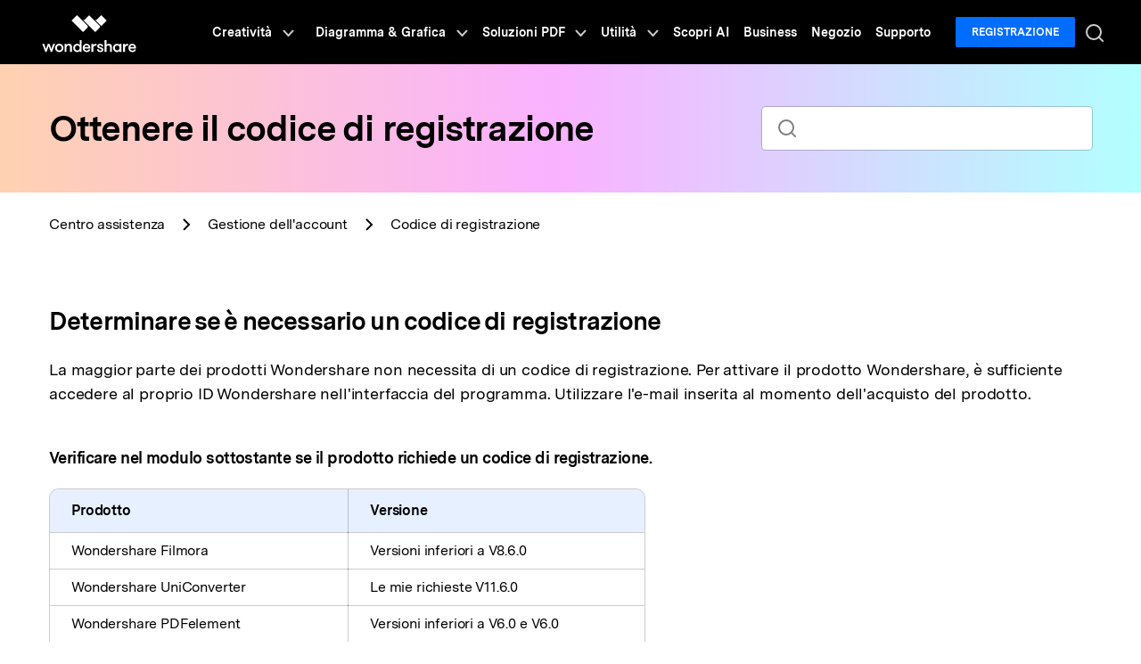

--- FILE ---
content_type: text/html
request_url: https://support.wondershare.it/how-tos/wondershare/registration-code.html
body_size: 13799
content:
<!doctype html>
<html lang="en">
<head>
<!-- Google Tag Manager -->
<script>(function(w,d,s,l,i){w[l]=w[l]||[];w[l].push({'gtm.start':
new Date().getTime(),event:'gtm.js'});var f=d.getElementsByTagName(s)[0],
j=d.createElement(s),dl=l!='dataLayer'?'&l='+l:'';j.async=true;j.src=
'https://www.googletagmanager.com/gtm.js?id='+i+dl;f.parentNode.insertBefore(j,f);
})(window,document,'script','dataLayer','GTM-57FR6ZG');</script>
<!-- End Google Tag Manager -->

<meta charset="utf-8">
<meta http-equiv="X-UA-Compatible" content="IE=edge">
<meta name="viewport" content="width=device-width,user-scalable=0,initial-scale=1,maximum-scale=1, minimum-scale=1">
<link rel="shortcut icon" type="image/x-icon" href="https://allstatics.wondershare.cn/neveragain/2019/assets/image/favicon.ico">
<link rel="stylesheet" href="https://allstatics.wondershare.cn/neveragain/2019/assets/style/bootstrap-wondershare.min.css">
<style>
  ::-webkit-input-placeholder{color:rgba(0,0,0,.5)!important}:-ms-input-placeholder{color:rgba(0,0,0,.5)!important}::-moz-placeholder{color:rgba(0,0,0,.5)!important}::placeholder{color:rgba(0,0,0,.5)!important}input:-webkit-autofill,select:-webkit-autofill,textarea:-webkit-autofill{background-color:transparent!important;background-image:none!important}.grecaptcha-badge{visibility:hidden!important}[data-sys=android] .sys-linux-custom,[data-sys=android] .sys-mac-custom,[data-sys=android] .sys-other-custom,[data-sys=auto] .sys-linux-custom,[data-sys=auto] .sys-mac-custom,[data-sys=auto] .sys-other-custom,[data-sys=ios] .sys-linux-custom,[data-sys=ios] .sys-other-custom,[data-sys=ios] .sys-win-custom,[data-sys=linux] .sys-mac-custom,[data-sys=linux] .sys-other-custom,[data-sys=linux] .sys-win-custom,[data-sys=mac] .sys-linux-custom,[data-sys=mac] .sys-other-custom,[data-sys=mac] .sys-win-custom,[data-sys=other] .sys-linux-custom,[data-sys=other] .sys-mac-custom,[data-sys=other] .sys-win-custom,[data-sys=win] .sys-linux-custom,[data-sys=win] .sys-mac-custom,[data-sys=win] .sys-other-custom{display:none}.h1,.h2,.h3,.h4,.h5,.h6,h1,h2,h3,h4,h5,h6{font-family:inherit}h1,h2,h3,h4,h5,h6{letter-spacing:-.03em}a:hover{color:#006dff;text-decoration:underline}a.text-action:focus,a.text-action:hover{color:#006dff!important}.btn:focus{outline:0;box-shadow:none}.btn.disabled,.btn:disabled{opacity:.3}.wsc-main{letter-spacing:-.01em}.bg-gray{background-color:#c4c4c4}.text-underline{text-decoration:underline}.rounded-1{border-radius:4px}.breadcrumb-item.active{color:#000}.breadcrumb-item+.breadcrumb-item{padding-left:1rem}.breadcrumb-item+.breadcrumb-item:before{position:relative;top:50%;display:block;padding-right:2rem;width:16px;height:16px;background-image:url([data-uri]);background-position:calc(100% - 1rem) 50%;background-size:1rem 1rem;background-repeat:no-repeat;content:"";transform:translateY(-50%)}.pagination{margin:0 -1rem}.pagination .page-item .page-link{padding:0 1rem;border:0;color:#000}.pagination .page-item .page-link:hover{background-color:transparent;color:#006dff}.pagination .page-item .page-link:focus{box-shadow:none}.pagination .page-item:first-child .page-link,.pagination .page-item:last-child .page-link{font-weight:400}.pagination .page-item.active .page-link{background-color:transparent;color:#006dff}.pagination .page-item.disabled .page-link{color:#959595}.alert{margin:0;padding:.75rem 1rem;background:linear-gradient(0deg,rgba(0,109,255,.1),rgba(0,109,255,.1)),#fff;box-shadow:inset 0 3px 0 #006dff;line-height:1.5rem}.search>i.wsc-icon{top:.75rem;left:1rem}.search>button{top:.75rem;right:1rem}.search input#inputSearch{overflow:hidden;padding:.625rem 3.5rem;width:100%;height:3rem;border:0;border-radius:.25rem;background-color:#fff;box-shadow:0 0 0 1px rgba(0,0,0,.2);font-size:1.125rem;line-height:1.625rem;transition:boxShadow .3s}.search input#inputSearch:focus{outline:0;background-color:#fff;box-shadow:0 0 0 2px #006dff!important}.search input#inputSearch.is-invalid{background-image:url([data-uri]);background-position:right 1rem center;background-size:1.5rem 1.5rem;box-shadow:0 0 0 2px #de1e00}.search input#inputSearch.is-invalid:focus{box-shadow:0 0 0 2px #de1e00}.search input#inputSearch.is-invalid~.invalid-feedback{position:absolute;margin-top:.5rem;color:#de1e00;text-align:left;font-size:12px}@media (max-width:575px){.btn{width:100%}.breadcrumb-item{padding-right:.5rem}.breadcrumb-item:last-child{padding-right:0}.breadcrumb-item+.breadcrumb-item{padding-left:0}.breadcrumb-item+.breadcrumb-item:before{padding-right:1.5rem;background-position:0}}
</style><meta name="keywords" content="" />
<meta name="description" content="Get your registration codes for Wondershare products." />
<title>Get Registration Code | Wondershare Help</title>
<style>
  .table-responsive {padding: 1px;}
  table.table {border-radius: .625rem;border-collapse: collapse;box-shadow: 0 0 0 1px rgba(0, 0, 0, .2);overflow: hidden;}
  table.table tr > * {width: 50%;border-color: rgba(0, 0, 0, 0.2);border-right: 1px solid rgba(0, 0, 0, 0.2);padding: .625rem 1.5rem;font-size: 16px;line-height: 1.25;vertical-align: middle;}
  table.table tr:first-child > * {border: 0;border-right: 1px solid rgba(0, 0, 0, 0.2);}
  table.table tr > *:last-child {border-right: 0;}
  table.table tr > th {background-color: #E6F0FF;padding: .875rem 1.5rem;}

  .registrtion > button {right: 1rem;top: .75rem;}
  .registrtion input#inputOrder {width: 100%;height: 3rem;background-color: #FFFFFF;border: 0;border-radius: .25rem;padding: .625rem 3.5rem .625rem 1rem;font-size: 1.125rem;line-height: 1.625rem;box-shadow: inset 0 0 0 1px rgba(0, 0, 0, 0.2);overflow: hidden;transition: boxShadow .3s;}
  .registrtion input#inputOrder:focus {background-color: #FFFFFF;box-shadow: inset 0 0 0 2px #006DFF;outline: none;}
  .registrtion input#inputOrder.is-invalid {background-image: url([data-uri]);background-position: right 1rem center;background-size: 1.5rem 1.5rem;box-shadow: 0 0 0 2px #DE1E00;}
  .registrtion input#inputOrder.is-invalid:focus {box-shadow: 0 0 0 2px #DE1E00;}
  .registrtion input#inputOrder.is-invalid ~ .invalid-feedback {position: absolute;margin-top: .5rem;color: #DE1E00;font-size: 12px;text-align: left;}

  .step {height: 33.75rem;overflow-x: hidden;overflow-y: auto;}
  .step table.table tr > * {width: 19.5%;padding: .625rem 1rem;vertical-align: middle;}
  .step table.table tr > *:nth-last-child(1), .step table.table tr > *:nth-last-child(2) {width: 11%;}
  .step table.table tr > td {font-size: 14px;line-height: 18px;}

  .item-order {border-bottom: 1px solid rgba(0, 0, 0, 0.2);margin-bottom: 2rem;}
  .item-order .col-sm-auto {max-width: 8.75rem;flex: 0 0 8.75rem;}

  #modal-keyCode .modal-content {border-radius: .625rem;box-shadow: 0 .625rem .625rem rgba(0, 0, 0, 0.1);}
  #modal-keyCode table.table {box-shadow: none;}
  #modal-keyCode table.table tr > td {width: auto;border: none;}
  #modal-keyCode table.table tr > td:first-child {width: 136px;}

  @media (min-width: 576px) {
    #modal-keyCode .modal-dialog {max-width: 770px;}
  }
  @media (max-width: 575px) {
    h1 {font-size: 2rem;}

    table.table tr > * {padding: 1rem;}
    #modal-keyCode table.table tr > td:first-child {width: 136px;}
    .border-sm-divide {border-bottom: 1px solid rgba(0, 0, 0, 0.2);}
  }
</style>
<script type="text/javascript">
            var CHANNEL_ID = "1021";
            var SITE_ID = "46";
            var CMS_LANGUAGE = "it";
            var TEMPLATE_ID = "10010580";
            var PAGE_ID = "264191";
            var TEMPLATE_MODULE = "other";
            var TEMPLATE_TYPE = "index";
</script></head>
<body data-pro="support" data-cat="auto" data-nav="auto" data-sys="auto" data-dev="auto" data-tar="auto" data-lan="en">
<!-- Google Tag Manager (noscript) -->
 <noscript>
  <iframe src="https://www.googletagmanager.com/ns.html?id=GTM-57FR6ZG"
  height="0" width="0" style="display:none;visibility:hidden"></iframe>
 </noscript>
 <!-- End Google Tag Manager (noscript) --><link rel="stylesheet" href="https://neveragain.allstatics.com/2019/assets/style/wsc-header-footer-2020.min.css" />
<link rel="stylesheet" href="https://www.wondershare.com/assets/header-footer-2021.css">
<style>
@media ((min-width: 1280px)){ 
    .wsc-header2020-navbar-nav-toggle.creativity.creativity-en {min-width: 576px;}
	.wsc-header2020-navbar-nav-toggle.diagram-grahics, .wsc-header2020-navbar-nav-toggle.diagram-graphics,.wsc-header2020-navbar-nav-toggle.utility {min-width: 400px;width:auto;}
      .wsc-header2020-navbar-nav-toggle.explore-ai {min-width: 445px;}
}
</style>
<header class="wsc-header2020">
  <nav class="wsc-header2020-navbar-master wsc-header202004-navbar-wondershare">
    <div class="wsc-header2020-container">
      <div class="wsc-header2020-navbar-content">
        <div class="wsc-header2020-navbar-brand"> <a href="https://www.wondershare.it/" target="_blank"><span style="display: none;">wondershare</span></a> </div>
        <button class="wsc-header2020-navbar-collapse-toggle" type="button" aria-expanded="false">
        <svg class="wsc-header2020-navbar-collapse-toggle-icon" width="24" height="24" viewBox="0 0 24 24" fill="none" xmlns="https://www.w3.org/2000/svg">
          <path d="M4 6H20M20 12L4 12M20 18H4" stroke="white" stroke-width="1.5"></path>
        </svg>
        <svg class="wsc-header2020-navbar-collapse-toggle-icon-close" width="24" height="24" viewBox="0 0 24 24" fill="none" xmlns="https://www.w3.org/2000/svg">
          <path d="M18 18L12 12M6 6L12 12M18 6L12 12M6 18L12 12" stroke="white" stroke-width="1.5"></path>
        </svg>
        </button>
        <div class="wsc-header2020-navbar-collapse">
          <ul class="wsc-header2020-navbar-nav active_menu">
            <li class="wsc-header2020-navbar-item with-toggle"> <a class="wsc-header2020-navbar-link active_menu_a" href="javascript:">Creatività
              <svg class="ml-2" width="13" height="9" viewBox="0 0 13 9" fill="none" xmlns="https://www.w3.org/2000/svg">
                <path d="M12 1L6.5 7L1 1" stroke="currentColor" stroke-width="2"/>
              </svg>
              </a>
              <div class="wsc-header2020-navbar-nav-toggle creativity">
                <div class="row no-gutters px-4">
                  <div class="left border-control">
                    <div class="mb-4 font-size-small">Creatività</div>
                    <a href="https://filmora.wondershare.it/" target="_blank" class="d-flex align-items-center mb-4"> <img src="https://neveragain.allstatics.com/2019/assets/icon/logo/filmora-square.svg" alt="wondershare filmora logo">
                    <div class="pl-2"> <strong class="text-black">Filmora</strong>
                      <div class="font-size-small">Video Editor Intuitivo. </div>
                    </div>
                    </a> <a href="https://uniconverter.wondershare.it/" target="_blank" class="d-flex align-items-center mb-4"> <img src="https://neveragain.allstatics.com/2019/assets/icon/logo/uniconverter-square.svg" alt="wondershare uniconverter logo">
                    <div class="pl-2"> <strong class="text-black">UniConverter</strong>
                      <div class="font-size-small">Convertitore di video ad alta velocità. </div>
                    </div>
                    </a> <a href="https://dc.wondershare.it/" target="_blank" class="d-flex align-items-center mb-4"> <img src="https://neveragain.allstatics.com/2019/assets/icon/logo/democreator-square.svg" alt="wondershare democreator logo">
                    <div class="pl-2"> <strong class="text-black">DemoCreator</strong>
                      <div class="font-size-small">Registrazione schermo per tutorial.</div>
                    </div>
                    </a> <!--<a href="https://www.media.io/it/" rel= "nofollow" target="_blank" class="d-flex align-items-center mb-4"> <img src="https://neveragain.allstatics.com/2019/assets/icon/logo/media-io-square.svg" alt="wondershare pixcut logo">
                    <div class="pl-2"> <strong class="text-black">Media.io</strong>
                      <div class="font-size-small">Perfeziona i tuoi file con AI.</div>
                    </div>
                    </a>--> <a href="https://filmstock.wondershare.it/" target="_blank" class="d-flex align-items-center mb-4"> <img src="https://neveragain.allstatics.com/2019/assets/icon/logo/filmstock-square.svg" alt="wondershare filmstock logo">
                    <div class="pl-2"> <strong class="text-black">Filmstock</strong>
                      <div class="font-size-small">Effetti video, musica e altro. </div>
                    </div>
                    </a> <a href="https://www.wondershare.it/products-solutions/all-products.html#creativity" target="_blank" class="vap-btn mt-2">Tutti i prodotti</a> </div>
                  <div class="right">
                    <div class="mt-lg-0 my-4 font-size-small">Esplora</div>
                    <ul class="list-unstyled explore">
                      <li> <a href="https://www.wondershare.it/products-solutions/digital-creativity/" target="_blank" class="text-black">Panoramica</a> </li>
                      <li> <a href="https://www.wondershare.it/products-solutions/digital-creativity/video.html" target="_blank" class="text-black">Video</a> </li>
                      <li> <a href="https://www.wondershare.it/products-solutions/digital-creativity/photo.html" target="_blank" class="text-black">Foto</a> </li>
                      <li> <a href="https://www.wondershare.it/products-solutions/digital-creativity/" target="_blank" class="text-black">Centro Creativo</a> </li>
                    </ul>
                  </div>
                </div>
              </div>
            </li>
            <li class="wsc-header2020-navbar-item with-toggle"> <a class="wsc-header2020-navbar-link active_menu_a" href="javascript:"> Diagramma & Grafica
              <svg class="ml-2" width="13" height="9" viewBox="0 0 13 9" fill="none" xmlns="https://www.w3.org/2000/svg">
                <path d="M12 1L6.5 7L1 1" stroke="currentColor" stroke-width="2"/>
              </svg>
              </a>
              <div class="wsc-header2020-navbar-nav-toggle diagram-grahics">
                <div class="row no-gutters px-4">
                  <div class="left border-control">
                    <div class="mb-4 font-size-small">Prodotti per Diagramma & Grafica</div>
                    <a href="https://www.edrawsoft.com/it/edraw-max/" rel="nofollow" target="_blank" class="d-flex align-items-center mb-4"> <img src="https://neveragain.allstatics.com/2019/assets/icon/logo/edraw-max-square.svg" width="40" height="40" alt="wondershare edrawmax logo">
                    <div class="pl-2"> <strong class="text-black">EdrawMax</strong>
                      <div class="font-size-small">Crea diagrammi in modo semplice.  </div>
                    </div>
                    </a> <a href="https://www.edrawsoft.com/it/edrawmind/" rel="nofollow" target="_blank" class="d-flex align-items-center mb-4"> <img src="https://neveragain.allstatics.com/2019/assets/icon/logo/edraw-mindmaster-square.svg" alt="wondershare EdrawMind logo">
                    <div class="pl-2"> <strong class="text-black">EdrawMind</strong>
                      <div class="font-size-small">Mappatura mentale collaborativa. </div>
                    </div>
                    </a> <a href="https://www.edrawsoft.com/it/edraw-project/" rel="nofollow" target="_blank" class="d-flex align-items-center mb-4"> <img src="https://neveragain.allstatics.com/2019/assets/icon/logo/edraw-project-square.svg" width="40" height="40" alt="wondershare edrawproj logo">
                    <div class="pl-2"> <strong class="text-black">EdrawProj</strong>
                      <div class="font-size-small">Strumento professionale per diagrammi di Gantt.</div>
                    </div>
                    </a>   <a href="https://www.wondershare.it/products-solutions/all-products.html#graphic" target="_blank" class="vap-btn mt-2">Tutti i prodotti</a> </div>
                  <div class="right">
                    <div class="mt-lg-0 my-4 font-size-small">Esplora</div>
                    <ul class="list-unstyled explore">
                      <li> <a href="https://www.wondershare.it/products-solutions/office-productivity/graphic.html" target="_blank" class="text-black">Panoramica</a> </li>
                      <li> <a href="https://www.edrawmax.com/templates/" rel="nofollow" target="_blank" class="text-black">Modelli di Diagramma</a> </li>
                    </ul>
                  </div>
                </div>
              </div>
            </li>
            <li class="wsc-header2020-navbar-item with-toggle"> <a class="wsc-header2020-navbar-link active_menu_a" href="javascript:">Soluzioni PDF
              <svg class="ml-2" width="13" height="9" viewBox="0 0 13 9" fill="none" xmlns="https://www.w3.org/2000/svg">
                <path d="M12 1L6.5 7L1 1" stroke="currentColor" stroke-width="2"/>
              </svg>
              </a>
              <div class="wsc-header2020-navbar-nav-toggle pdf">
                <div class="row no-gutters px-4">
                  <div class="left border-control">
                    <div class="mb-4 font-size-small">Prodotti per Soluzioni PDF</div>
                    <a href="https://pdf.wondershare.it/" target="_blank" class="d-flex align-items-center mb-4"> <img src="https://neveragain.allstatics.com/2019/assets/icon/logo/pdfelement-square.svg" alt="wondershare pdfelement logo">
                    <div class="pl-2"> <strong class="text-black">PDFelement</strong>
                      <div class="font-size-small">Creazione ed editing di PDF.</div>
                    </div>
                    </a> 
                    <a href="https://pdf.wondershare.it/document-cloud/" target="_blank" class="d-flex align-items-center mb-4"> <img src="https://neveragain.allstatics.com/2019/assets/icon/logo/document-cloud-square.svg" alt="wondershare document cloud logo">
                    <div class="pl-2"> <strong class="text-black">PDFelement Cloud</strong>
                      <div class="font-size-small">Gestione documenti basata su cloud. </div>
                    </div>
                    </a>
                    <a href="https://www.hipdf.com/it/" target="_blank" class="d-flex align-items-center mb-4">
          <img src="https://neveragain.allstatics.com/2019/assets/icon/logo/hipdf-square.svg" alt="wondershare pdf reader logo" />
          <div class="pl-2">
            <strong class="text-black">HiPDF</strong>
            <div class="font-size-small">Strumento PDF online gratuito.</div>
          </div>
        </a>
                    <a href="https://www.wondershare.it/products-solutions/all-products.html#document" target="_blank" class="vap-btn mt-2">Tutti i prodotti</a> </div>
                  <div class="right">
                    <div class="mt-lg-0 my-4 font-size-small">Esplora</div>
                    <ul class="list-unstyled explore">
                      <li> <a href="https://www.wondershare.it/products-solutions/office-productivity/document.html" target="_blank" class="text-black">Panoramica</a> </li>
                      <li> <a href="https://pdf.wondershare.it/combine-pdf.html" target="_blank" class="text-black">Unisci File PDF</a> </li>
                      <li> <a href="https://pdf.wondershare.it/convert-pdf.html" target="_blank" class="text-black">Convertitore PDF</a> </li>
                      <li> <a href="https://pdf.wondershare.it/free-pdf-templates.html " target="_blank" class="text-black">Modelli di PDF</a> </li>
                    </ul>
                  </div>
                </div>
              </div>
            </li>
            <li class="wsc-header2020-navbar-item with-toggle"> <a class="wsc-header2020-navbar-link active_menu_a" href="javascript:">Utilità
              <svg class="ml-2" width="13" height="9" viewBox="0 0 13 9" fill="none" xmlns="https://www.w3.org/2000/svg">
                <path d="M12 1L6.5 7L1 1" stroke="currentColor" stroke-width="2"/>
              </svg>
              </a>
              <div class="wsc-header2020-navbar-nav-toggle utility">
                <div class="row no-gutters px-4">
                  <div class="left border-control">
                    <div class="mb-4 font-size-small">Prodotti per l'Utilità</div>
                    <a href="https://recoverit.wondershare.it/" target="_blank" class="d-flex align-items-center mb-4"> <img src="https://neveragain.allstatics.com/2019/assets/icon/logo/recoverit-square.svg" alt="wondershare recoverit logo">
                    <div class="pl-2"> <strong class="text-black">Recoverit</strong>
                      <div class="font-size-small">Recupero file persi. </div>
                    </div>
                    </a> <a href="https://recoverit.wondershare.it/repairit.html" target="_blank" class="d-flex align-items-center mb-4"> <img src="https://neveragain.allstatics.com/2019/assets/icon/logo/repairit-square.svg" alt="wondershare repairit logo">
                    <div class="pl-2"> <strong class="text-black">Repairit</strong>
                      <div class="font-size-small">Riparazione file corrotti. </div>
                    </div>
                    </a> <a href="https://drfone.wondershare.it/" target="_blank" class="d-flex align-items-center mb-4"> <img src="https://neveragain.allstatics.com/2019/assets/icon/logo/drfone-square.svg" alt="wondershare drfone logo">
                    <div class="pl-2"> <strong class="text-black">Dr.Fone</strong>
                      <div class="font-size-small">Gestione dei dispositivi mobili.</div>
                    </div>
                    </a> <a href="https://mobiletrans.wondershare.com/it/"  target="_blank" class="d-flex align-items-center mb-4"> <img src="https://neveragain.allstatics.com/2019/assets/icon/logo/mobiletrans-square.svg" alt="wondershare mobiletrans logo">
                    <div class="pl-2"> <strong class="text-black">MobileTrans</strong>
                      <div class="font-size-small">Trasferimento dati mobile. </div>
                    </div>
                    </a> <a href="https://famisafe.wondershare.com/it/" rel="nofollow" target="_blank" class="d-flex align-items-center mb-4"> <img src="https://neveragain.allstatics.com/2019/assets/icon/logo/famisafe-square.svg" alt="wondershare famisafe logo">
                    <div class="pl-2"> <strong class="text-black">FamiSafe</strong>
                      <div class="font-size-small">Controllo parentale e monitoraggio. </div>
                    </div>
                    </a> <a href="https://www.wondershare.it/products-solutions/all-products.html#utility" target="_blank" class="vap-btn mt-2">Tutti i prodotti</a> </div>
                  <div class="right">
                    <div class="mt-lg-0 my-4 font-size-small">Esplora</div>
                    <ul class="list-unstyled explore">
                      <li> <a href="https://www.wondershare.it/products-solutions/data-management/" target="_blank" class="text-black">Panoramica</a> </li>
                      <li> <a href="https://recoverit.wondershare.it/photo-recovery.html" target="_blank" class="text-black">Recupero Foto</a> </li>
                      <li> <a href="https://recoverit.wondershare.it/repairit.html" target="_blank" class="text-black">Riparazione Video</a> </li>
                      <li> <a href="https://mobiletrans.wondershare.com/it/whatsapp-transfer-backup-restore.html" target="_blank" class="text-black">Trasferisci Whatsapp</a> </li>
                      <li> <a href="https://drfone.wondershare.it/ios-update.html" target="_blank" class="text-black">Aggiornamento iOS</a> </li>
                      <li> <a href="https://play.google.com/store/apps/details?id=com.wondershare.famisafe&hl=it" rel="nofollow" target="_blank" class="text-black">Location Tracker</a> </li>
                    </ul>
                  </div>
                </div>
              </div>
            </li>
<li class="wsc-header2020-navbar-item"> <a class="wsc-header2020-navbar-link active_menu_a" href="https://www.wondershare.it/ai.html?from=navigazionetop" target="_blank">Scopri AI</a> </li>
            <li class="wsc-header2020-navbar-item"> <a class="wsc-header2020-navbar-link active_menu_a" href="https://www.wondershare.it/business/enterprise.html" target="_blank">Business</a> </li>
            <li class="wsc-header2020-navbar-item"> <a class="wsc-header2020-navbar-link active_menu_a" href="https://www.wondershare.it/shop/individuals.html" target="_blank">Negozio</a> </li>
            <li class="wsc-header2020-navbar-item"> <a class="wsc-header2020-navbar-link active_menu_a" href="https://support.wondershare.it/"  target="_blank">Supporto</a> </li>
            <li class="wsc-header2020-navbar-item wondershare-user-panel log-out">
              <a data-href="https://accounts.wondershare.it" target="_blank" data-source="" class="wsc-header2020-navbar-linkBtn login-link" style="background-color: #006dff;color: #fff;font-weight: 600;border-radius: 4px;">Registrazione</a>
            </li>
            <li class="wsc-header2020-navbar-item wondershare-user-panel log-in">
              <img class="avatar" src="https://images.wondershare.com/images2020/avatar-default.png" width="30" height="30" alt="avatar">
              <div class="ws-user-panel-dropdown">
                <span class="ws-dropdown-item account_name" ></span>
                <a class="ws-dropdown-item account_url">Centro Conto</a>
                <a class="ws-dropdown-item account_url_sign_out" >disconnessione</a>
              </div>
            </li>
            <li class="wsc-header2020-navbar-item">
              <a class="wsc-header2020-navbar-link active_menu_a" href="https://support.wondershare.it/search.html">
                <svg width="24" height="24" viewBox="0 0 24 24" fill="none" xmlns="https://www.w3.org/2000/svg">
                  <path d="M11 19C15.4183 19 19 15.4183 19 11C19 6.58172 15.4183 3 11 3C6.58172 3 3 6.58172 3 11C3 15.4183 6.58172 19 11 19Z" stroke="currentColor" stroke-width="2" stroke-linecap="round" stroke-linejoin="round"/>
                  <path d="M21.0004 20.9999L16.6504 16.6499" stroke="currentColor" stroke-width="2" stroke-linecap="round" stroke-linejoin="round"/>
                </svg>
              </a>
            </li>
          </ul>
        </div>
      </div>
    </div>
  </nav>
</header><main class="wsc-main p-0 overflow-hidden" id="wsc-main">
  <section class="py-5" style="background-image: linear-gradient(270deg, rgba(0, 255, 253, 0.3) 0%, rgba(236, 0, 255, 0.3) 51.26%, rgba(255, 103, 0, 0.3) 100%);">
    <div class="container-xl">
      <div class="row justify-content-center justify-content-lg-between align-items-center my-n3">
        <div class="col-lg-7 py-3">
          <div class="mb-sm-3 mb-lg-0">
            <h1 class="mb-0">Ottenere il codice di registrazione</h1>
          </div>
        </div>
        <div class="col-md-8 col-lg-4 py-3">
          <div class="search d-flex align-items-center position-relative">
  <i class="wsc-icon position-absolute">
    <svg width="24" height="24" viewBox="0 0 24 24" fill="none" xmlns="http://www.w3.org/2000/svg">
      <g opacity="0.5">
        <path d="M11 19C15.4183 19 19 15.4183 19 11C19 6.58172 15.4183 3 11 3C6.58172 3 3 6.58172 3 11C3 15.4183 6.58172 19 11 19Z" stroke="black" stroke-width="2" stroke-linecap="round" stroke-linejoin="round"/>
        <path d="M21 21L16.65 16.65" stroke="black" stroke-width="2" stroke-linecap="round" stroke-linejoin="round"/>
      </g>
    </svg>
  </i>
  <form class="flex-fill" onsubmit="return false">
    <div class="form-group m-0">
      <input type="text" class="form-control" id="inputSearch" aria-describedby="searchKeywords" placeholder="" autocomplete="off">
      <span class="invalid-feedback">Il testo è obbligatorio</span>
    </div>
  </form>
  <button type="button" id="resetSearch" class="bg-transparent border-0 p-0 position-absolute" style="display: none;">
    <i class="wsc-icon">
      <svg width="24" height="24" viewBox="0 0 24 24" fill="none" xmlns="http://www.w3.org/2000/svg">
        <circle cx="12" cy="12" r="9" fill="#C0C0C0"/>
        <path d="M8.625 8.625L15.375 15.375" stroke="white"/>
        <path d="M15.375 8.625L8.625 15.375" stroke="white"/>
      </svg>
    </i>
  </button>
  <a href="https://support.wondershare.it/search.html" class="invisible position-absolute" id="Search"></a>
</div>
<script>
  function handleStrUpCase (str) {
    var targetStr = str
    if (targetStr.indexOf('_') > -1) {
      targetStr = str.split('_')
      for (var i = 0; i < targetStr.length; i++) {
        targetStr[i] = targetStr[i].slice(0, 1).toUpperCase() + targetStr[i].slice(1).toLowerCase() 
      }
      return targetStr = targetStr.join(' ')
    }
    else {
      targetStr = str.split('-')
      if (str.match(/creative-center|document-cloud/)) {
        for (var i = 0; i < targetStr.length; i++) {
          targetStr[i] = targetStr[i].slice(0, 1).toUpperCase() + targetStr[i].slice(1).toLowerCase()
        }
      }
      else if (str.match(/uniconverter|vidair|pixstudio|pixcut|orgcharting/)) {
        for (var i = 0; i < targetStr.length; i++) {
          targetStr[i] = targetStr[i].slice(0, 1).toUpperCase()+ targetStr[i].slice(1, 3).toLowerCase() + targetStr[i].slice(3, 4).toUpperCase() + targetStr[i].slice(4).toLowerCase()
        }
      }
      else if (str.match(/democreator|demoair/)) {
        for (var i = 0; i < targetStr.length; i++) {
          targetStr[i] = targetStr[i].slice(0, 1).toUpperCase()+ targetStr[i].slice(1, 4).toLowerCase() + targetStr[i].slice(4, 5).toUpperCase() + targetStr[i].slice(5).toLowerCase()
        }
      }
      else if (str.match(/pdfelement/)) {
        for (var i = 0; i < targetStr.length; i++) {
          targetStr[i] = targetStr[i].slice(0, 3).toUpperCase() + targetStr[i].slice(3).toLowerCase()
        }
      }
      else if (str.match(/mobiletrans/)) {
        for (var i = 0; i < targetStr.length; i++) {
          targetStr[i] = targetStr[i].slice(0, 1).toUpperCase()+ targetStr[i].slice(1, 6).toLowerCase() + targetStr[i].slice(6, 7).toUpperCase() + targetStr[i].slice(7).toLowerCase()
        }
      }
      else if (str.match(/ubackit/)) {
        for (var i = 0; i < targetStr.length; i++) {
          targetStr[i] = targetStr[i].slice(0, 2).toUpperCase() + targetStr[i].slice(2).toLowerCase()
        }
      }
      else if (str.match(/inclowdz/)) {
        for (var i = 0; i < targetStr.length; i++) {
          targetStr[i] = targetStr[i].slice(0, 1).toUpperCase() + targetStr[i].slice(1, 2).toLowerCase() + targetStr[i].slice(2, 3).toUpperCase() + targetStr[i].slice(3).toLowerCase()
        }
      }
      else if (str.match(/mirrorgo/)) {
        for (var i = 0; i < targetStr.length; i++) {
          targetStr[i] = targetStr[i].slice(0, 1).toUpperCase() + targetStr[i].slice(1, 6).toLowerCase() + targetStr[i].slice(6, 7).toUpperCase() + targetStr[i].slice(7).toLowerCase()
        }
      }
      else if (str.match(/famisafe/)) {
        for (var i = 0; i < targetStr.length; i++) {
          targetStr[i] = targetStr[i].slice(0, 1).toUpperCase() + targetStr[i].slice(1, 4).toLowerCase() + targetStr[i].slice(4, 5).toUpperCase() + targetStr[i].slice(5).toLowerCase()
        }
      }
      else if (str.match(/drfone/)) {
        for (var i = 0; i < targetStr.length; i++) {
          targetStr[i] = targetStr[i].slice(0, 1).toUpperCase() + targetStr[i].slice(1, 2).toLowerCase() + targetStr[i].slice(2, 3).toUpperCase() + targetStr[i].slice(3).toLowerCase()
        }
      }
      else if (str.match(/pdf-reader|dvd-creator|dvd-memory/)) {
        for (var i = 0; i < targetStr.length; i++) {
          if (targetStr[i].match(/pdf|dvd/)) targetStr[i] = targetStr[i].slice(0, 3).toUpperCase() + targetStr[i].slice(3).toLowerCase()
          else targetStr[i] = targetStr[i].slice(0, 1).toUpperCase() + targetStr[i].slice(1).toLowerCase()
        }
      }
      else if (str.match(/edraw-*/)) {
        for (var i = 0; i < targetStr.length; i++) {
          targetStr[i] = targetStr[i].slice(0, 1).toUpperCase()+ targetStr[i].slice(1, 5).toLowerCase() + targetStr[i].slice(5, 6).toUpperCase() + targetStr[i].slice(6).toLowerCase()
        }
      }
      else {
        for (var i = 0; i < targetStr.length; i++) {
          targetStr[i] = targetStr[i].slice(0, 1).toUpperCase() + targetStr[i].slice(1).toLowerCase()
        }
      }

      if (str.match(/creative-center|filmora-wedding|pdf-reader|document-cloud|dvd-creator|dvd-memory/)) return targetStr = targetStr.join(' ')
      else if (str.match(/drfone/)) return targetStr = targetStr[0].slice(0, 2) + '.' + targetStr[0].slice(2)
      else if (str.match(/mediaio/)) return targetStr = targetStr[0].slice(0, 5) + '.' + targetStr[0].slice(5)
      else return targetStr = targetStr.join('')
    }
  }
  
  window.onload = function () {
    var urlPath = url_path ? url_path : '',
        inputCustom = document.getElementById('inputSearch'),
        resetCustom = document.getElementById('resetSearch'),
        searchCustom = document.getElementById('Search'),
        placeholderCont, filter

    
    if (urlPath == '/index.html' || urlPath == '/index-2022.html') {
      placeholderCont = 'Cerca risposte o trova aiuto per il tuo prodotto'
    }
    else if (urlPath.match('/how-tos/')) {
      urlPath = urlPath.split('/')[2]
      filter = urlPath
      placeholderCont = 'Ricerca ' + handleStrUpCase(urlPath) + (urlPath.match(/wondershare/i) ? ' Supporto' : '')
    }
    else {
      placeholderCont = 'Cerca supporto'
    }
    
    inputCustom.setAttribute('placeholder', placeholderCont)
    inputCustom.onblur = function () {
      inputCustom.classList.remove('is-invalid')
    }
    inputCustom.oninput = function () {
      let that = this

      if (that.value) {
        resetCustom.style.display = 'block'
        inputCustom.classList.remove('is-invalid')
      }
      else resetCustom.style.display = 'none'
    }
    inputCustom.onkeyup = function () {
      let that = this,
          keyCode  = window.event ? event.keyCode : event.which

      if (keyCode == 13) {console.log(that.value)
        if (that.value) {
          window.sessionStorage.setItem('s_key', that.value)
          filter ? window.sessionStorage.setItem('filter', filter) : ''
          searchCustom.click()
        }
        else {
          inputCustom.classList.add('is-invalid')
        }
      }
    }
  }
</script>        </div>
      </div>
    </div>
  </section>
  <section class="py-4">
    <div class="container-xl pb-4">
      <nav aria-label="breadcrumb">
        <ol class="breadcrumb bg-transparent p-0 m-0">
          <li class="breadcrumb-item">
            <a href="https://support.wondershare.it/">Centro assistenza</a>
          </li>
          <li class="breadcrumb-item">
            <a href="https://support.wondershare.it/how-tos/wondershare/">Gestione dell'account</a>
          </li>
          <li class="breadcrumb-item active">Codice di registrazione</li>
        </ol>
      </nav>
    </div>
  </section>
  <section class="pb-sm-3">
    <div class="container-xl pb-sm-3">
      <div class="pt-3 pb-5" style="border-bottom: 1px solid rgba(0, 0, 0, 0.2);">
        <h2 class="h3 mt-3 mb-4">Determinare se è necessario un codice di registrazione</h2>
        <div class="font-size-large mb-5">La maggior parte dei prodotti Wondershare non necessita di un codice di registrazione. Per attivare il prodotto Wondershare, è sufficiente accedere al proprio ID Wondershare nell'interfaccia del programma. Utilizzare l'e-mail inserita al momento dell'acquisto del prodotto.</div>
        <h3 class="font-size-large mb-4">Verificare nel modulo sottostante se il prodotto richiede un codice di registrazione.</h3>
        <div class="row">
          <div class="col-sm-10 col-md-9 col-xl-7 pb-3">
            <div class="table-responsive">
              <table class="table m-0">
                <tbody>
                  <tr>
                    <th>Prodotto</th>
                    <th>Versione</th>
                  </tr>
                  <tr>
                    <td>Wondershare Filmora</td>
                    <td>Versioni inferiori a V8.6.0</td>
                  </tr>
                  <tr>
                    <td>Wondershare UniConverter</td>
                    <td>Le mie richieste V11.6.0</td>
                  </tr>
                  <tr>
                    <td>Wondershare PDFelement</td>
                    <td>Versioni inferiori a V6.0 e V6.0</td>
                  </tr>
                  <tr>
                    <td>Wondershare Dr.Fone</td>
                    <td>Versione inferiore a V11.1.0</td>
                  </tr>
                  <tr>
                    <td>Wondershare Recoverit</td>
                    <td>Versione inferiore a V9.5</td>
                  </tr>
                  <tr>
                    <td>Wondershare MobileTrans</td>
                    <td>Versione inferiore a V2.1.1</td>
                  </tr>
                  <tr>
                    <td>Wondershare Repairit</td>
                    <td>Versione inferiore a V3.0</td>
                  </tr>
                  <tr>
                    <td>Wondershare DVD Creator</td>
                    <td>Tutte le versioni</td>
                  </tr>
                  <tr>
                    <td>Wondershare FilmorScrn</td>
                    <td>Tutte le versioni</td>
                  </tr>
                </tbody>
              </table>
            </div>
          </div>
        </div>
      </div>
      <div class="pt-5">
        <h2 class="h3 mt-3 mb-4">Ottenere il codice di registrazione</h2>
        <div class="font-size-large pb-3 mb-3">Utilizzate il seguente modulo per richiedere il codice di attivazione.</div>
        <div class="rounded-1 px-4 px-sm-0" style="border: 1px solid rgba(0, 0, 0, 0.2);">
          <div v-show="orders.length <= 0" class="step step_submit">
            <div class="h-100 row no-gutters justify-content-center align-items-center py-4 py-md-5">
              <div class="col-sm-9 col-md-8 col-xl-6 py-4 py-md-5 my-xl-5">
                <h3 class="h4 pb-3 mb-3">Inserite il numero d'ordine o l'e-mail con cui avete effettuato l'ordine.</h3>
                <div class="registrtion d-flex align-items-center pb-3 position-relative">
                  <form class="flex-fill" onsubmit="return false">
                    <div class="form-group m-0">
                      <input @keyup.enter="handleEventEnter(inputValue)" @blur="isInvalid = false" v-model="inputValue" type="text" :class="['form-control', isInvalid ? 'is-invalid' : '']" id="inputOrder" aria-describedby="submitOrderNumber" placeholder="Order number or email" autocomplete="off">
                      <span class="invalid-feedback" v-html="invalidInfo"></span>
                    </div>
                  </form>
                  <button v-show="isVisible" @click="handleResetKeywords()" type="button" class="bg-transparent border-0 p-0 position-absolute"  id="inputReset" style="display: none;">
                    <i class="wsc-icon">
                      <svg width="24" height="24" viewBox="0 0 24 24" fill="none" xmlns="http://www.w3.org/2000/svg">
                        <circle cx="12" cy="12" r="9" fill="#C0C0C0"/>
                        <path d="M8.625 8.625L15.375 15.375" stroke="white"/>
                        <path d="M15.375 8.625L8.625 15.375" stroke="white"/>
                      </svg>
                    </i>
                  </button>
                </div>
                <div class="action pt-3 mt-3">
                  <button @click="handleSubmit()" type="submit" data-sitekey="reCAPTCHA_site_key" data-callback="onSubmit" data-action="submit" class="g-recaptcha btn btn-lg btn-action btn-uncap rounded-1 px-5 m-0" :disabled="!isSubmit"><span class="d-inline-block px-2 mx-1">Invia</span></button>
                </div>
              </div>
            </div>
          </div>
          <div v-show="orders.length > 0" class="step step_result" style="display: none;">
            <div class="row no-gutters justify-content-center py-4 py-md-5">
              <div class="col-sm-11 col-xl-10 py-sm-3">
                <div class="order-list">
                  <div class="item-order"
                           v-for="(item, index) in orders" :key="index">
                    <h3 class="h4 mb-4">Cronologia ordini</h3>
                    <div class="table-responsive">
                      <table class="table m-0">
                        <tbody>
                          <tr>
                            <th>Numero d'ordine.</th>
                            <th>Indirizzo e-mail</th>
                            <th>nome del prodotto</th>
                            <th>Tipo di licenza</th>
                            <th>Data di pagamento</th>
                            <th>Versione</th>
                          </tr>
                          <tr>
                            <td v-html="item.order_num"></td>
                            <td v-html="item.email"></td>
                            <td v-html="item.product_name"></td>
                            <td v-html="item.license"></td>
                            <td v-html="item.order_date"></td>
                            <td v-html="item.version_name"></td>
                          </tr>
                        </tbody>
                      </table>
                    </div>
                    <div class="py-4">
                      <div class="row no-gutters align-items-center">
                        <div class="col-sm-auto pb-3 pb-sm-0">
                          <div class="font-size-large font-weight-bold">Metodo di accesso: </div>
                        </div>
                        <div class="col-sm">
                          <div v-show="item.auth_system == 2" style="display: none;">Account Wondershare ID (Accedi con Wondershare ID per attivare il prodotto)</div>
                          <div v-show="item.auth_system == 1" style="display: none;">Chiave</div>
                        </div>
                      </div>
                      <div class="row no-gutters align-items-center mt-3 mb-2">
                        <div class="col-sm-auto pb-3 pb-sm-0">
                          <div class="font-size-large font-weight-bold">Opzione: </div>
                        </div>
                        <div class="col-sm">
                          <div class="row mx-n2">
                            <div v-if="item.auth_system == 1" class="px-2">
                              <a @click="handleKeycode(item.order_id)" class="btn btn-action btn-uncap rounded-1 m-0">Ottieni il codice chiave</a>
                            </div>
                            <div class="px-2">
                              <a href="https://accounts.wondershare.it/web/reset" target="_blank" class="btn btn-outline-action btn-uncap rounded-1 m-0">Resetta la password</a>
                            </div>
                          </div>
                        </div>
                      </div>
                    </div>
                  </div>
                </div>
                <div>
                  <strong class="d-inline-block pb-2">Nota: </strong>
                  <div>Se hai inserito l'indirizzo email sbagliato e non riesci a reimpostare la tua password, o ancora non hai l'autorizzazione dopo l'accesso, contatta <a href="https://support.wondershare.it/contact/login.html" class="text-action">assistenza clienti</a>.</div>
                  <div>Se desideri riscattare il codice di registrazione o il numero di serie, per favore<a href="https://accounts.wondershare.it/?redirect_uri=https://accounts.wondershare.it/web/redeem" target="_blank" class="text-action">registrazione</a> con il tuo ID Wondershare.</div>
                </div>
              </div>
            </div>
          </div>
        </div>
      </div>
      <div class="py-5" style="border-bottom: 1px solid rgba(0, 0, 0, 0.2);">
        <div class="row justify-content-between">
          <div class="col-sm-6 col-xl-5 py-3 mb-4 mb-sm-0">
            <h2 class="h3 mb-4">Se hai acquistato dal rivenditore online</h2>
            <div class="font-size-large pb-5 pb-sm-0 border-sm-divide">
              Se acquisti il prodotto dai nostri agenti, non sarai in grado di recuperare il codice qui poiché non condividono con noi le informazioni sui clienti.
            </div>
          </div>
          <div class="col-sm-6 col-xl-5 py-3">
            <h2 class="h3 mb-4">Se hai acquistato da Apple Store</h2>
            <div class="font-size-large">
              Se acquisti il prodotto da App Store, non hai bisogno di un codice, basta avviare App Store e andare alla scheda Acquista per usarlo direttamente.
            </div>
          </div>
        </div>
      </div>
      <div class="py-5">
        <h2 class="h3 mt-3 mb-4">argomenti correlati</h2>
                <ul class="list-unstyled font-size-large">
          <li class="mb-3">
            
          </li>
        </ul>
      </div>
    </div>
  </section>
  <aside>
    <div class="modal fade" id="modal-keyCode" tabindex="-1" role="dialog">
      <div class="modal-dialog modal-dialog-centered" role="document">
        <div class="modal-content border-0">
          <div class="modal-header border-0">
            <span class="close font-size-normal p-4" data-dismiss="modal" aria-label="Close">
              <i class="wsc-icon" aria-hidden="true" style="height: 1rem;">
                <svg width="16" height="16" viewBox="1 1 16 16" fill="none" xmlns="http://www.w3.org/2000/svg">
                  <path d="M17 1L1 17" stroke="currentColor" stroke-width="2"/>
                  <path d="M17 17L1 1" stroke="currentColor" stroke-width="2"/>
                </svg>
              </i>
            </span>
          </div>
          <div class="modal-body font-size-large pt-0 px-xl-3">
            <div class="table-responsive pb-3 px-3 pb-sm-4 px-sm-4 pb-xl-5 px-xl-5">
              <table class="table table-borderless m-0">
                <tr>
                  <td class="pt-3 pb-0 px-0"><strong>Nome del prodotto:</strong></td>
                  <td class="pt-3 pb-0 px-0" v-html="keyCode.product_name"></td>
                </tr>
                <tr>
                  <td class="pt-3 pb-0 px-0"><strong>Versione:</strong></td>
                  <td class="pt-3 pb-0 px-0" v-html="keyCode.version_name"></td>
                </tr>
                <tr>
                  <td class="pt-3 pb-0 px-0"><strong>Chiave:</strong></td>
                  <td class="pt-3 pb-0 px-0" v-html="keyCode.keycode"></td>
                </tr>
                <tr>
                  <td class="pt-3 pb-0 px-0"><strong>Scarica l'URL:</strong></td>
                  <td class="pt-3 pb-0 px-0"><a :href="keyCode.download_url" target="_blank" class="text-action" v-html="keyCode.download_url"></a></td>
                </tr>
              </table>
            </div>
          </div>
        </div>
      </div>
    </div>
  </aside>
  <section class="py-5" style="background-color: rgba(140, 51, 255, 0.1);">
  <div class="container text-center py-3 my-xl-3">
    <div class="font-size-large mb-4">Non trovi le risposte che cerchi? Siamo qui per aiutare.</div>
    <a href="https://support.wondershare.it/contact/login.html" class="btn btn-lg btn-action btn-uncap rounded-1 m-0">Contatta l'assistenza Wondershare</a>
  </div>
</section></main>
<!-- <div data-toggle="ad" data-text="" data-link="" data-link-text=""></div> -->
<div class="parameter" data-toggle="gotop" data-type="ws2020"></div>
<style>
  @media (min-width: 1440px) {
  .wsc-footer2020 .wsc-footer202004-bottom .wsc-footer2020-mobile-language-menu {
      right: 50%;
      transform: translateX(50%);
  }
  }
  
  @media (min-width: 1280px) {
  .wsc-footer2020 .wsc-footer202004-bottom .wsc-footer2020-mobile-language-menu {
      padding: 12px 0;
      text-align: left
  }
  .wsc-footer2020 .wsc-footer202004-bottom .wsc-footer2020-mobile-language-link {
      padding: 4px 24px;
  }
  }
  </style>
  <footer class="wsc-footer2020 wsc-footer2021">
    <div class="wsc-footer2020-top wsc-footer202004-top">
      <div class="wsc-footer2020-container">
        <div class="wsc-footer2020-top-content">
          <div class="wsc-footer2020-nav"> <a href="https://www.wondershare.it/" target="_blank"><img class="wsc-footer2020-nav-logo" src="https://neveragain.allstatics.com/2019/assets/icon/logo/wondershare-slogan-vertical-white.svg" alt="wondershare creativity simplified"></a> </div>
          <div class="wsc-footer2020-subnav">
            <div class="wsc-footer2020-subnav-content">
              <div class="wsc-footer2020-dropdown">
                <nav class="wsc-footer2020-dropdown-toggle" aria-expanded="false">
                  <h5 class="wsc-footer2020-dropdown-title">Prodotti Popolari</h5>
                  <div class="wsc-footer2020-dropdown-icon">
                    <svg width="24" height="24" viewBox="0 0 24 24" fill="none" xmlns="https://www.w3.org/2000/svg">
                      <path d="M6 9L12 15L18 9" stroke="white" stroke-width="1.5"></path>
                    </svg>
                  </div>
                </nav>
                <div class="wsc-footer2020-dropdown-menu">
                  <ul>
                    <li class="wsc-footer2020-subnav-item"> <a class="wsc-footer2020-subnav-link" href="https://filmora.wondershare.it/" target="_blank">Filmora</a> </li>
                    <li class="wsc-footer2020-subnav-item"> <a class="wsc-footer2020-subnav-link" href="https://uniconverter.wondershare.it/" target="_blank">UniConverter</a> </li>
                    <li class="wsc-footer2020-subnav-item"> <a class="wsc-footer2020-subnav-link" href="https://recoverit.wondershare.it/" target="_blank">Recoverit</a> </li>
                    <li class="wsc-footer2020-subnav-item"> <a class="wsc-footer2020-subnav-link" href="https://drfone.wondershare.it/" target="_blank">Dr.Fone</a> </li>
                    <li class="wsc-footer2020-subnav-item"> <a class="wsc-footer2020-subnav-link" href="https://pdf.wondershare.it/" target="_blank">PDFelement</a> </li>
                    <li class="wsc-footer2020-subnav-item"> <a class="wsc-footer2020-subnav-link" href="https://famisafe.wondershare.com/it/" target="_blank">FamiSafe</a> </li>
                    <li class="wsc-footer2020-subnav-item"> <a class="wsc-footer2020-subnav-link" href="https://www.wondershare.it/products-solutions/all-products.html" target="_blank">Tutti i Prodotti</a> </li>
                  </ul>
                </div>
              </div>
              <div class="wsc-footer2020-dropdown">
                <nav class="wsc-footer2020-dropdown-toggle" aria-expanded="false">
                  <h5 class="wsc-footer2020-dropdown-title">Wondershare</h5>
                  <div class="wsc-footer2020-dropdown-icon">
                    <svg width="24" height="24" viewBox="0 0 24 24" fill="none" xmlns="https://www.w3.org/2000/svg">
                      <path d="M6 9L12 15L18 9" stroke="white" stroke-width="1.5"></path>
                    </svg>
                  </div>
                </nav>
                <div class="wsc-footer2020-dropdown-menu">
                  <ul>
                    <li class="wsc-footer2020-subnav-item"> <a class="wsc-footer2020-subnav-link" href="https://www.wondershare.it/products-solutions/digital-creativity/" target="_blank">Centro Creativo</a> </li>
                    <li class="wsc-footer2020-subnav-item"> <a class="wsc-footer2020-subnav-link" href="https://www.wondershare.it/about/" target="_blank">Chi Siamo</a> </li>
                    <li class="wsc-footer2020-subnav-item"> <a class="wsc-footer2020-subnav-link" href="https://www.wondershare.com/news/" target="_blank">Novità</a> </li>
                    <li class="wsc-footer2020-subnav-item"> <a class="wsc-footer2020-subnav-link" href="https://www.wondershare.it/about/global-presence.html" target="_blank">Nostre Sedi</a> </li>
                    <li class="wsc-footer2020-subnav-item"> <a class="wsc-footer2020-subnav-link" href="https://www.wondershare.it/about/founders-speech.html" target="_blank">Discorso del Fondatore</a> </li>
                    <li class="wsc-footer2020-subnav-item"> <a class="wsc-footer2020-subnav-link" href="https://www.wondershare.it/about/careers.html" target="_blank">Lavora con noi</a> </li>
                  </ul>
                </div>
              </div>
              <div class="wsc-footer2020-dropdown">
                <nav class="wsc-footer2020-dropdown-toggle" aria-expanded="false">
                  <h5 class="wsc-footer2020-dropdown-title">Centro di Assistenza</h5>
                  <div class="wsc-footer2020-dropdown-icon">
                    <svg width="24" height="24" viewBox="0 0 24 24" fill="none" xmlns="https://www.w3.org/2000/svg">
                      <path d="M6 9L12 15L18 9" stroke="white" stroke-width="1.5"></path>
                    </svg>
                  </div>
                </nav>
                <div class="wsc-footer2020-dropdown-menu">
                  <ul>
                    <li class="wsc-footer2020-subnav-item"> <a class="wsc-footer2020-subnav-link" href="https://www.wondershare.it/about/contact-us.html" target="_blank">Contattaci</a> </li>
                    <li class="wsc-footer2020-subnav-item"> <a class="wsc-footer2020-subnav-link" href="https://www.wondershare.com/explore/inspiration.html" target="_blank">Video Comunità</a> </li>
                    <li class="wsc-footer2020-subnav-item"> <a class="wsc-footer2020-subnav-link" href="https://support.wondershare.it/" target="_blank">Centro di Supporto</a> </li>
                    <!--<li class="wsc-footer2020-subnav-item"> <a class="wsc-footer2020-subnav-link" href="https://support.wondershare.com/it/retrieve" target="_blank">Attivazione & Registrazione</a> </li>-->
                    <li class="wsc-footer2020-subnav-item"> <a class="wsc-footer2020-subnav-link" href="https://accounts.wondershare.it/web/login?f=sitefoot" target="_blank">Account</a> </li>
                  </ul>
                </div>
              </div>
              <div class="wsc-footer2020-dropdown">
                <!--<nav class="wsc-footer2020-dropdown-toggle" aria-expanded="false">
                  <h5 class="wsc-footer2020-dropdown-title">Membro del gruppo</h5>
                  <div class="wsc-footer2020-dropdown-icon">
                    <svg width="24" height="24" viewBox="0 0 24 24" fill="none" xmlns="https://www.w3.org/2000/svg">
                      <path d="M6 9L12 15L18 9" stroke="white" stroke-width="1.5"></path>
                    </svg>
                  </div>
                </nav>-->
                <div class="wsc-footer2020-dropdown-menu">
                  <ul>
                    <!--<li class="wsc-footer2020-subnav-item"> <a class="wsc-footer2020-subnav-link shallow" href="https://www.edrawsoft.com/it/?utm_source=wondershare&utm_medium=sitefoot" rel="nofollow" target="_blank"> <img class="wsc-footer2020-subnavLink-logo" src="https://neveragain.allstatics.com/2019/assets/icon/logo/edraw-horizontal-white.svg" alt="wondershare edraw logo"> </a> </li>
                    <li class="wsc-footer2020-subnav-item"> <a class="wsc-footer2020-subnav-link" href="https://www.wondershare.com/ufotosoft/?utm_source=wondershare&utm_medium=sitefoot" rel="nofollow"  target="_blank"> <img class="wsc-footer2020-subnavLink-logo" src="https://neveragain.allstatics.com/2019/assets/icon/logo/ufoto-horizontal-white.svg" alt="wondershare ufoto logo"> </a> </li>-->
                    <nav class="wsc-footer2020-dropdown-toggle sub-menu-title" aria-expanded="true">
                      <h5 class="wsc-footer2020-dropdown-title">Seguiteci</h5>
                    </nav>
                    <ul>
                      <li class="wsc-footer2020-subnav-item"> <a class="wsc-footer2020-subnav-iconlink" href="https://www.facebook.com/Wondershare-Italiano-417251338702406" rel="nofollow" target="_blank">
                        <img src="https://images.wondershare.com/icon/footer-facebook-icon.svg" width="28" height="28" alt="Facebook">
                        </a> <a class="wsc-footer2020-subnav-iconlink" href="https://www.instagram.com/wondershare/" rel="nofollow" target="_blank">
                        <img src="https://images.wondershare.com/icon/footer-ins-icon.svg" width="28" height="28" alt="Ins">
                        </a> <a class="wsc-footer2020-subnav-iconlink" href="https://twitter.com/wondershare" rel="nofollow" target="_blank">
                        <img src="https://images.wondershare.com/icon/footer-twitter-icon.svg" width="28" height="28" alt="Twitter">
                        </a> <a class="wsc-footer2020-subnav-iconlink" href="https://www.youtube.com/c/ItalianoFilmora/videos" rel="nofollow" target="_blank">
                        <img src="https://images.wondershare.com/icon/footer-youtube-icon.svg" width="28" height="28" alt="Youtube" style="transform: scale(1.15);">
                        </a> <a class="wsc-footer2020-subnav-iconlink" href="https://www.wondershare.it/about/social-media.html" target="_blank">
                        <svg width="16" height="4" viewBox="0 0 16 4" fill="none" xmlns="https://www.w3.org/2000/svg">
                          <circle opacity="0.8" cx="2" cy="2" r="2" fill="white"></circle>
                          <circle opacity="0.8" cx="8" cy="2" r="2" fill="white"></circle>
                          <circle opacity="0.8" cx="14" cy="2" r="2" fill="white"></circle>
                        </svg>
                        </a> </li>
                    </ul>
                  </ul>
                </div>
              </div>
            </div>
          </div>
        </div>
      </div>
    </div>
    <div class="wsc-footer2020-bottom wsc-footer202004-bottom">
      <div class="wsc-footer2020-container">
        <div class="wsc-footer2020-bottom-content">
          <div class="wsc-footer2020-copyright">
            <div class="wsc-footer2020-copyright-top"> <a class="wsc-footer2020-copyright-link"
                  href="https://www.wondershare.it/company/terms-conditions.html" rel="nofollow">Termini e Condizioni</a> <a class="wsc-footer2020-copyright-link" href="https://www.wondershare.it/privacy.html" rel="nofollow">Privacy</a> <a class="wsc-footer2020-copyright-link" id="cookie-preference-link"
                  href="?cmpscreencustom" rel="nofollow" target="_self">Preferenze sui cookie</a> <a class="wsc-footer2020-copyright-link"
                  href="https://www.wondershare.it/company/terms-of-use.html" rel="nofollow">Termini di Utilizzo</a> <a class="wsc-footer2020-copyright-link" href="https://www.wondershare.it/refund-policy.html" rel="nofollow">Politica di 
              Rimborso</a> <a class="wsc-footer2020-copyright-link" href="https://www.wondershare.it/uninstall.html" rel="nofollow">Disinstalla</a> </div>
            <div class="wsc-footer2020-copyright-bottom">
              <p>Copyright © <span id="copyright-year"></span> <script> document.querySelector('#copyright-year').outerHTML = new Date().getFullYear() </script> Wondershare. Tutti i diritti riservati.</p>
            </div>
          </div>
          <div class="wsc-footer2020-mobile-language">
            <nav class="wsc-footer2020-mobile-language-toggle" aria-expanded="false"> <span>Lingua</span>
              <div class="wsc-footer2020-mobile-language-icon">
                <svg width="10" height="5" viewBox="0 0 10 5" fill="none" xmlns="https://www.w3.org/2000/svg">
                  <path d="M5 5L0.669873 0.499999L9.33013 0.5L5 5Z" fill="#C4C4C4"></path>
                </svg>
              </div>
            </nav>
            <div class="wsc-footer2020-mobile-language-menu"> <a class="wsc-footer2020-mobile-language-link" href="https://www.wondershare.com/" target="_blank">English</a> <a class="wsc-footer2020-mobile-language-link" href="https://www.wondershare.ae" target="_blank">Arabic - العربية</a> <a class="wsc-footer2020-mobile-language-link" href="https://www.wondershare.kr" target="_blank">Korean - 한국어</a> <a class="wsc-footer2020-mobile-language-link active" href="https://www.wondershare.it" target="_blank">Italian - Italiano</a> <a class="wsc-footer2020-mobile-language-link" href="https://www.wondershare.fr" target="_blank">French - Français</a> <a class="wsc-footer2020-mobile-language-link" href="https://www.wondershare.de" target="_blank">German - Deutsch</a> <a class="wsc-footer2020-mobile-language-link" href="https://www.wondershare.es" target="_blank">Spanish - Español</a> <a class="wsc-footer2020-mobile-language-link" href="https://www.wondershare.com.ru" target="_blank">Russian - Pусский</a> <a class="wsc-footer2020-mobile-language-link" href="https://www.wondershare.jp" target="_blank">Japanese - 日本語</a> <a class="wsc-footer2020-mobile-language-link" href="https://www.wondershare.cn" target="_blank">Chinese - 简体中文</a> <a class="wsc-footer2020-mobile-language-link" href="https://www.wondershare.tw" target="_blank">Chinese Traditional - 繁體中文</a> <a class="wsc-footer2020-mobile-language-link" href="https://www.wondershare.com.br" target="_blank">Portuguese - Português</a> <a class="wsc-footer2020-mobile-language-link" href="https://www.wondershare.co.id" target="_blank">Indonesian - Bahasa Indonesia</a> </div>
          </div>
        </div>
      </div>
    </div>
  </footer>
  <script src="https://neveragain.allstatics.com/2019/assets/script/wsc-header-footer-2020.js"></script>
  <script src="https://www.wondershare.com/assets/haeder-footer-2021.js"></script>
  <script>
    (async function() {
      setTimeout(function(){
        var link = document.querySelector('a#cookie-preference-link');
        if (link) {
          link.target = '_self';
          }
      },500)
    })();
  </script><script src="https://allstatics.wondershare.cn/neveragain/2019/assets/vendor/wsc-vendor.js"></script>
<script src="https://allstatics.wondershare.cn/neveragain/2019/assets/script/wsc-override-ws.js"></script>
<script src="https://allstatics.wondershare.cn/neveragain/2019/assets/script/wsc-common.js"></script>
<script>$(function () { wsc.common.init() })</script>

<script src="https://www.wondershare.com/ga360/js/ga360-add.js"></script> 
<!--web notification code-->
<script>
    var _NOTIFICATION_CONFIG = {
        worker: window.location.origin + '/web-notification/sw.js',
        wsNotificationJsPath: 'https://dc-static.wondershare.com/notification/wsNotification.js',
        trackUrl: 'https://prod-web.wondershare.cc/api/v1/prodweb/notification'
    };
    (function() {
        var d=document, g=d.createElement('script'), s=d.getElementsByTagName('script')[0];
        g.type='text/javascript'; g.async=true; g.defer=true; g.src=_NOTIFICATION_CONFIG.wsNotificationJsPath; s.parentNode.insertBefore(g,s);
    })();
</script>
<!-- end web notification code-->
<!-- Start of wondershare-social-it Zendesk Widget script -->
<!--<script id="ze-snippet" src="https://static.zdassets.com/ekr/snippet.js?key=4585aeb7-af86-4f3d-b39b-493a6756081b"> </script>-->
<!-- End of wondershare-social-it Zendesk Widget script -->

<!-- Start of wondershare chatbot Widget script -->
<script id="ws-snippet" src="https://crm-static.wondershare.cc/chatbot/latest/assets/snippet.js?key=1471201a-2d77-a159-56c2-1886ea06d75c"></script>
<script src="https://www.wondershare.com/chatbot/chatbot_deploy_common.js"></script>
<!-- End of wondershare chatbot Widget script --><script>
  var url_path = '/how-tos/wondershare/registration-code.html'
</script>
<script src="https://www.google.com/recaptcha/api.js?render=6Leym6YUAAAAALm5RtTB905Vkm7gc5G2Wu1eICwo"></script>
<script src="https://neveragain.allstatics.com/2019/assets/vendor/vue.min.js"></script>
<script>
  $(function () {
    new Vue({
      el: '#wsc-main',
      data: {
        isVisible: false,
        isInvalid: false,
        isSubmit: false,
        invalidInfo: 'Il testo è obbligatorio',
        base: {
          host: 'https://support.wondershare.com/servers/public/index.php',
        },
        inputValue: '',
        orders: [],
        keyCode: '',
      },
      watch: {
        inputValue: function (value) {
          if (value) {
            this.isInvalid = false
            this.isVisible = true
            this.isSubmit = true
          }
          else {
            this.isVisible = false
            this.isSubmit = false
          }
        },
      },
      methods: {
        handleResetKeywords: function () {
          this.inputValue = ''
        },
        handleEventEnter: function (v) {
          let keyCode  = window.event ? event.keyCode : event.which

          if (keyCode == 13)  {
            if (v) {
              this.handleSubmit()
            }
            else {
              this.isInvalid = true
              this.invalidInfo = 'Il testo è obbligatorio'
            }
          }
        },
        handleKeycode: function (id) {
          let that = this

          grecaptcha.ready(function () {
            grecaptcha.execute(
              '6Leym6YUAAAAALm5RtTB905Vkm7gc5G2Wu1eICwo', 
              { action: 'submit' })
                .then(function (token) {
                  $.ajax({
                    url: that.base.host + '?c=support&a=getregcoderesultbyemail&order_id[]=' + id + '&token=' + token,
                    type: 'GET',
                    data: {
                      order_id: id,
                      token: token,
                    },
                    xhrFields: { withCredentials: true },
                    crossDomain: true,
                    success: function (res) {
                      var res = JSON.parse(res)
                      if (res.code == 200) {
                        that.keyCode = res.data[0]
                        $('#modal-keyCode').modal('show')
                      }
                    },
                    error: function (err) {
                      // var err = err.responseJSON
                      // err.msg && console.log('error', err.msg)
                    }
                  })
                })
          })
        },
        handleSubmit: function () {
          let that = this
          let queryStr

          if (!that.inputValue) return false

          if (that.inputValue.indexOf('@') > -1) {
            if ((/^(\w)+([.-]\w+)*@(\w)+([.-]\w+)*(\.\w+)+$/.test(that.inputValue))) {
              queryStr = '&email=' + that.inputValue
            }
            else {console.log(1)
              that.isInvalid = true
              that.isVisible = false
              that.invalidInfo = 'L\'email non è valida'
              return false
            }
          } else {
            queryStr = '&order_num' + that.inputValue
          }

          grecaptcha.ready(function () {
            grecaptcha.execute(
              '6Leym6YUAAAAALm5RtTB905Vkm7gc5G2Wu1eICwo', 
              { action: 'submit' })
            .then(function (token) {
              $.ajax({
                url: that.base.host + '?c=support&a=getregcodebyemail' + queryStr + '&token=' + token,
                type: 'GET',
                xhrFields: { withCredentials: true },
                crossDomain: true,
                success: function (res) {
                  var res = JSON.parse(res)
                  if (res.code == 200) {
                    that.orders = res.data
                  }
                },
                error: function (err) {
                  // var err = err.responseJSON
                  // err.msg && console.log('error', err.msg)
                }
              })
            })
          })
        },
      }
    })
  })
</script>
<script>
  window.onload = function () {
    var isIE = window.ActiveXObject || "ActiveXObject" in window || navigator.userAgent.indexOf('Trident') > -1
    if (!isIE) {  
      var targetDom = document.querySelector('.account_url_sign_out')
      if (window.location.pathname.match(/\/contact\/|\/request\//) && document.cookie.indexOf('user_identity') > -1 && targetDom.attributes.href) {
        var origin_uri = 'https://accounts.wondershare.it/v3/user/oauth/logout?redirect=', redirect_uri
        if (window.location.pathname.match(/\/contact\//)) redirect_uri = 'https://support.wondershare.it/contact/login.html'
        if (window.location.pathname.match(/\/request\//)) redirect_uri = 'https://support.wondershare.it/request/'
        targetDom.setAttribute('href', origin_uri + redirect_uri)
      }
    }
  }
</script>
</body>
</html>

--- FILE ---
content_type: text/html; charset=utf-8
request_url: https://www.google.com/recaptcha/api2/anchor?ar=1&k=6Leym6YUAAAAALm5RtTB905Vkm7gc5G2Wu1eICwo&co=aHR0cHM6Ly9zdXBwb3J0LndvbmRlcnNoYXJlLml0OjQ0Mw..&hl=en&v=PoyoqOPhxBO7pBk68S4YbpHZ&size=invisible&anchor-ms=20000&execute-ms=30000&cb=sd12wni5gtcj
body_size: 48602
content:
<!DOCTYPE HTML><html dir="ltr" lang="en"><head><meta http-equiv="Content-Type" content="text/html; charset=UTF-8">
<meta http-equiv="X-UA-Compatible" content="IE=edge">
<title>reCAPTCHA</title>
<style type="text/css">
/* cyrillic-ext */
@font-face {
  font-family: 'Roboto';
  font-style: normal;
  font-weight: 400;
  font-stretch: 100%;
  src: url(//fonts.gstatic.com/s/roboto/v48/KFO7CnqEu92Fr1ME7kSn66aGLdTylUAMa3GUBHMdazTgWw.woff2) format('woff2');
  unicode-range: U+0460-052F, U+1C80-1C8A, U+20B4, U+2DE0-2DFF, U+A640-A69F, U+FE2E-FE2F;
}
/* cyrillic */
@font-face {
  font-family: 'Roboto';
  font-style: normal;
  font-weight: 400;
  font-stretch: 100%;
  src: url(//fonts.gstatic.com/s/roboto/v48/KFO7CnqEu92Fr1ME7kSn66aGLdTylUAMa3iUBHMdazTgWw.woff2) format('woff2');
  unicode-range: U+0301, U+0400-045F, U+0490-0491, U+04B0-04B1, U+2116;
}
/* greek-ext */
@font-face {
  font-family: 'Roboto';
  font-style: normal;
  font-weight: 400;
  font-stretch: 100%;
  src: url(//fonts.gstatic.com/s/roboto/v48/KFO7CnqEu92Fr1ME7kSn66aGLdTylUAMa3CUBHMdazTgWw.woff2) format('woff2');
  unicode-range: U+1F00-1FFF;
}
/* greek */
@font-face {
  font-family: 'Roboto';
  font-style: normal;
  font-weight: 400;
  font-stretch: 100%;
  src: url(//fonts.gstatic.com/s/roboto/v48/KFO7CnqEu92Fr1ME7kSn66aGLdTylUAMa3-UBHMdazTgWw.woff2) format('woff2');
  unicode-range: U+0370-0377, U+037A-037F, U+0384-038A, U+038C, U+038E-03A1, U+03A3-03FF;
}
/* math */
@font-face {
  font-family: 'Roboto';
  font-style: normal;
  font-weight: 400;
  font-stretch: 100%;
  src: url(//fonts.gstatic.com/s/roboto/v48/KFO7CnqEu92Fr1ME7kSn66aGLdTylUAMawCUBHMdazTgWw.woff2) format('woff2');
  unicode-range: U+0302-0303, U+0305, U+0307-0308, U+0310, U+0312, U+0315, U+031A, U+0326-0327, U+032C, U+032F-0330, U+0332-0333, U+0338, U+033A, U+0346, U+034D, U+0391-03A1, U+03A3-03A9, U+03B1-03C9, U+03D1, U+03D5-03D6, U+03F0-03F1, U+03F4-03F5, U+2016-2017, U+2034-2038, U+203C, U+2040, U+2043, U+2047, U+2050, U+2057, U+205F, U+2070-2071, U+2074-208E, U+2090-209C, U+20D0-20DC, U+20E1, U+20E5-20EF, U+2100-2112, U+2114-2115, U+2117-2121, U+2123-214F, U+2190, U+2192, U+2194-21AE, U+21B0-21E5, U+21F1-21F2, U+21F4-2211, U+2213-2214, U+2216-22FF, U+2308-230B, U+2310, U+2319, U+231C-2321, U+2336-237A, U+237C, U+2395, U+239B-23B7, U+23D0, U+23DC-23E1, U+2474-2475, U+25AF, U+25B3, U+25B7, U+25BD, U+25C1, U+25CA, U+25CC, U+25FB, U+266D-266F, U+27C0-27FF, U+2900-2AFF, U+2B0E-2B11, U+2B30-2B4C, U+2BFE, U+3030, U+FF5B, U+FF5D, U+1D400-1D7FF, U+1EE00-1EEFF;
}
/* symbols */
@font-face {
  font-family: 'Roboto';
  font-style: normal;
  font-weight: 400;
  font-stretch: 100%;
  src: url(//fonts.gstatic.com/s/roboto/v48/KFO7CnqEu92Fr1ME7kSn66aGLdTylUAMaxKUBHMdazTgWw.woff2) format('woff2');
  unicode-range: U+0001-000C, U+000E-001F, U+007F-009F, U+20DD-20E0, U+20E2-20E4, U+2150-218F, U+2190, U+2192, U+2194-2199, U+21AF, U+21E6-21F0, U+21F3, U+2218-2219, U+2299, U+22C4-22C6, U+2300-243F, U+2440-244A, U+2460-24FF, U+25A0-27BF, U+2800-28FF, U+2921-2922, U+2981, U+29BF, U+29EB, U+2B00-2BFF, U+4DC0-4DFF, U+FFF9-FFFB, U+10140-1018E, U+10190-1019C, U+101A0, U+101D0-101FD, U+102E0-102FB, U+10E60-10E7E, U+1D2C0-1D2D3, U+1D2E0-1D37F, U+1F000-1F0FF, U+1F100-1F1AD, U+1F1E6-1F1FF, U+1F30D-1F30F, U+1F315, U+1F31C, U+1F31E, U+1F320-1F32C, U+1F336, U+1F378, U+1F37D, U+1F382, U+1F393-1F39F, U+1F3A7-1F3A8, U+1F3AC-1F3AF, U+1F3C2, U+1F3C4-1F3C6, U+1F3CA-1F3CE, U+1F3D4-1F3E0, U+1F3ED, U+1F3F1-1F3F3, U+1F3F5-1F3F7, U+1F408, U+1F415, U+1F41F, U+1F426, U+1F43F, U+1F441-1F442, U+1F444, U+1F446-1F449, U+1F44C-1F44E, U+1F453, U+1F46A, U+1F47D, U+1F4A3, U+1F4B0, U+1F4B3, U+1F4B9, U+1F4BB, U+1F4BF, U+1F4C8-1F4CB, U+1F4D6, U+1F4DA, U+1F4DF, U+1F4E3-1F4E6, U+1F4EA-1F4ED, U+1F4F7, U+1F4F9-1F4FB, U+1F4FD-1F4FE, U+1F503, U+1F507-1F50B, U+1F50D, U+1F512-1F513, U+1F53E-1F54A, U+1F54F-1F5FA, U+1F610, U+1F650-1F67F, U+1F687, U+1F68D, U+1F691, U+1F694, U+1F698, U+1F6AD, U+1F6B2, U+1F6B9-1F6BA, U+1F6BC, U+1F6C6-1F6CF, U+1F6D3-1F6D7, U+1F6E0-1F6EA, U+1F6F0-1F6F3, U+1F6F7-1F6FC, U+1F700-1F7FF, U+1F800-1F80B, U+1F810-1F847, U+1F850-1F859, U+1F860-1F887, U+1F890-1F8AD, U+1F8B0-1F8BB, U+1F8C0-1F8C1, U+1F900-1F90B, U+1F93B, U+1F946, U+1F984, U+1F996, U+1F9E9, U+1FA00-1FA6F, U+1FA70-1FA7C, U+1FA80-1FA89, U+1FA8F-1FAC6, U+1FACE-1FADC, U+1FADF-1FAE9, U+1FAF0-1FAF8, U+1FB00-1FBFF;
}
/* vietnamese */
@font-face {
  font-family: 'Roboto';
  font-style: normal;
  font-weight: 400;
  font-stretch: 100%;
  src: url(//fonts.gstatic.com/s/roboto/v48/KFO7CnqEu92Fr1ME7kSn66aGLdTylUAMa3OUBHMdazTgWw.woff2) format('woff2');
  unicode-range: U+0102-0103, U+0110-0111, U+0128-0129, U+0168-0169, U+01A0-01A1, U+01AF-01B0, U+0300-0301, U+0303-0304, U+0308-0309, U+0323, U+0329, U+1EA0-1EF9, U+20AB;
}
/* latin-ext */
@font-face {
  font-family: 'Roboto';
  font-style: normal;
  font-weight: 400;
  font-stretch: 100%;
  src: url(//fonts.gstatic.com/s/roboto/v48/KFO7CnqEu92Fr1ME7kSn66aGLdTylUAMa3KUBHMdazTgWw.woff2) format('woff2');
  unicode-range: U+0100-02BA, U+02BD-02C5, U+02C7-02CC, U+02CE-02D7, U+02DD-02FF, U+0304, U+0308, U+0329, U+1D00-1DBF, U+1E00-1E9F, U+1EF2-1EFF, U+2020, U+20A0-20AB, U+20AD-20C0, U+2113, U+2C60-2C7F, U+A720-A7FF;
}
/* latin */
@font-face {
  font-family: 'Roboto';
  font-style: normal;
  font-weight: 400;
  font-stretch: 100%;
  src: url(//fonts.gstatic.com/s/roboto/v48/KFO7CnqEu92Fr1ME7kSn66aGLdTylUAMa3yUBHMdazQ.woff2) format('woff2');
  unicode-range: U+0000-00FF, U+0131, U+0152-0153, U+02BB-02BC, U+02C6, U+02DA, U+02DC, U+0304, U+0308, U+0329, U+2000-206F, U+20AC, U+2122, U+2191, U+2193, U+2212, U+2215, U+FEFF, U+FFFD;
}
/* cyrillic-ext */
@font-face {
  font-family: 'Roboto';
  font-style: normal;
  font-weight: 500;
  font-stretch: 100%;
  src: url(//fonts.gstatic.com/s/roboto/v48/KFO7CnqEu92Fr1ME7kSn66aGLdTylUAMa3GUBHMdazTgWw.woff2) format('woff2');
  unicode-range: U+0460-052F, U+1C80-1C8A, U+20B4, U+2DE0-2DFF, U+A640-A69F, U+FE2E-FE2F;
}
/* cyrillic */
@font-face {
  font-family: 'Roboto';
  font-style: normal;
  font-weight: 500;
  font-stretch: 100%;
  src: url(//fonts.gstatic.com/s/roboto/v48/KFO7CnqEu92Fr1ME7kSn66aGLdTylUAMa3iUBHMdazTgWw.woff2) format('woff2');
  unicode-range: U+0301, U+0400-045F, U+0490-0491, U+04B0-04B1, U+2116;
}
/* greek-ext */
@font-face {
  font-family: 'Roboto';
  font-style: normal;
  font-weight: 500;
  font-stretch: 100%;
  src: url(//fonts.gstatic.com/s/roboto/v48/KFO7CnqEu92Fr1ME7kSn66aGLdTylUAMa3CUBHMdazTgWw.woff2) format('woff2');
  unicode-range: U+1F00-1FFF;
}
/* greek */
@font-face {
  font-family: 'Roboto';
  font-style: normal;
  font-weight: 500;
  font-stretch: 100%;
  src: url(//fonts.gstatic.com/s/roboto/v48/KFO7CnqEu92Fr1ME7kSn66aGLdTylUAMa3-UBHMdazTgWw.woff2) format('woff2');
  unicode-range: U+0370-0377, U+037A-037F, U+0384-038A, U+038C, U+038E-03A1, U+03A3-03FF;
}
/* math */
@font-face {
  font-family: 'Roboto';
  font-style: normal;
  font-weight: 500;
  font-stretch: 100%;
  src: url(//fonts.gstatic.com/s/roboto/v48/KFO7CnqEu92Fr1ME7kSn66aGLdTylUAMawCUBHMdazTgWw.woff2) format('woff2');
  unicode-range: U+0302-0303, U+0305, U+0307-0308, U+0310, U+0312, U+0315, U+031A, U+0326-0327, U+032C, U+032F-0330, U+0332-0333, U+0338, U+033A, U+0346, U+034D, U+0391-03A1, U+03A3-03A9, U+03B1-03C9, U+03D1, U+03D5-03D6, U+03F0-03F1, U+03F4-03F5, U+2016-2017, U+2034-2038, U+203C, U+2040, U+2043, U+2047, U+2050, U+2057, U+205F, U+2070-2071, U+2074-208E, U+2090-209C, U+20D0-20DC, U+20E1, U+20E5-20EF, U+2100-2112, U+2114-2115, U+2117-2121, U+2123-214F, U+2190, U+2192, U+2194-21AE, U+21B0-21E5, U+21F1-21F2, U+21F4-2211, U+2213-2214, U+2216-22FF, U+2308-230B, U+2310, U+2319, U+231C-2321, U+2336-237A, U+237C, U+2395, U+239B-23B7, U+23D0, U+23DC-23E1, U+2474-2475, U+25AF, U+25B3, U+25B7, U+25BD, U+25C1, U+25CA, U+25CC, U+25FB, U+266D-266F, U+27C0-27FF, U+2900-2AFF, U+2B0E-2B11, U+2B30-2B4C, U+2BFE, U+3030, U+FF5B, U+FF5D, U+1D400-1D7FF, U+1EE00-1EEFF;
}
/* symbols */
@font-face {
  font-family: 'Roboto';
  font-style: normal;
  font-weight: 500;
  font-stretch: 100%;
  src: url(//fonts.gstatic.com/s/roboto/v48/KFO7CnqEu92Fr1ME7kSn66aGLdTylUAMaxKUBHMdazTgWw.woff2) format('woff2');
  unicode-range: U+0001-000C, U+000E-001F, U+007F-009F, U+20DD-20E0, U+20E2-20E4, U+2150-218F, U+2190, U+2192, U+2194-2199, U+21AF, U+21E6-21F0, U+21F3, U+2218-2219, U+2299, U+22C4-22C6, U+2300-243F, U+2440-244A, U+2460-24FF, U+25A0-27BF, U+2800-28FF, U+2921-2922, U+2981, U+29BF, U+29EB, U+2B00-2BFF, U+4DC0-4DFF, U+FFF9-FFFB, U+10140-1018E, U+10190-1019C, U+101A0, U+101D0-101FD, U+102E0-102FB, U+10E60-10E7E, U+1D2C0-1D2D3, U+1D2E0-1D37F, U+1F000-1F0FF, U+1F100-1F1AD, U+1F1E6-1F1FF, U+1F30D-1F30F, U+1F315, U+1F31C, U+1F31E, U+1F320-1F32C, U+1F336, U+1F378, U+1F37D, U+1F382, U+1F393-1F39F, U+1F3A7-1F3A8, U+1F3AC-1F3AF, U+1F3C2, U+1F3C4-1F3C6, U+1F3CA-1F3CE, U+1F3D4-1F3E0, U+1F3ED, U+1F3F1-1F3F3, U+1F3F5-1F3F7, U+1F408, U+1F415, U+1F41F, U+1F426, U+1F43F, U+1F441-1F442, U+1F444, U+1F446-1F449, U+1F44C-1F44E, U+1F453, U+1F46A, U+1F47D, U+1F4A3, U+1F4B0, U+1F4B3, U+1F4B9, U+1F4BB, U+1F4BF, U+1F4C8-1F4CB, U+1F4D6, U+1F4DA, U+1F4DF, U+1F4E3-1F4E6, U+1F4EA-1F4ED, U+1F4F7, U+1F4F9-1F4FB, U+1F4FD-1F4FE, U+1F503, U+1F507-1F50B, U+1F50D, U+1F512-1F513, U+1F53E-1F54A, U+1F54F-1F5FA, U+1F610, U+1F650-1F67F, U+1F687, U+1F68D, U+1F691, U+1F694, U+1F698, U+1F6AD, U+1F6B2, U+1F6B9-1F6BA, U+1F6BC, U+1F6C6-1F6CF, U+1F6D3-1F6D7, U+1F6E0-1F6EA, U+1F6F0-1F6F3, U+1F6F7-1F6FC, U+1F700-1F7FF, U+1F800-1F80B, U+1F810-1F847, U+1F850-1F859, U+1F860-1F887, U+1F890-1F8AD, U+1F8B0-1F8BB, U+1F8C0-1F8C1, U+1F900-1F90B, U+1F93B, U+1F946, U+1F984, U+1F996, U+1F9E9, U+1FA00-1FA6F, U+1FA70-1FA7C, U+1FA80-1FA89, U+1FA8F-1FAC6, U+1FACE-1FADC, U+1FADF-1FAE9, U+1FAF0-1FAF8, U+1FB00-1FBFF;
}
/* vietnamese */
@font-face {
  font-family: 'Roboto';
  font-style: normal;
  font-weight: 500;
  font-stretch: 100%;
  src: url(//fonts.gstatic.com/s/roboto/v48/KFO7CnqEu92Fr1ME7kSn66aGLdTylUAMa3OUBHMdazTgWw.woff2) format('woff2');
  unicode-range: U+0102-0103, U+0110-0111, U+0128-0129, U+0168-0169, U+01A0-01A1, U+01AF-01B0, U+0300-0301, U+0303-0304, U+0308-0309, U+0323, U+0329, U+1EA0-1EF9, U+20AB;
}
/* latin-ext */
@font-face {
  font-family: 'Roboto';
  font-style: normal;
  font-weight: 500;
  font-stretch: 100%;
  src: url(//fonts.gstatic.com/s/roboto/v48/KFO7CnqEu92Fr1ME7kSn66aGLdTylUAMa3KUBHMdazTgWw.woff2) format('woff2');
  unicode-range: U+0100-02BA, U+02BD-02C5, U+02C7-02CC, U+02CE-02D7, U+02DD-02FF, U+0304, U+0308, U+0329, U+1D00-1DBF, U+1E00-1E9F, U+1EF2-1EFF, U+2020, U+20A0-20AB, U+20AD-20C0, U+2113, U+2C60-2C7F, U+A720-A7FF;
}
/* latin */
@font-face {
  font-family: 'Roboto';
  font-style: normal;
  font-weight: 500;
  font-stretch: 100%;
  src: url(//fonts.gstatic.com/s/roboto/v48/KFO7CnqEu92Fr1ME7kSn66aGLdTylUAMa3yUBHMdazQ.woff2) format('woff2');
  unicode-range: U+0000-00FF, U+0131, U+0152-0153, U+02BB-02BC, U+02C6, U+02DA, U+02DC, U+0304, U+0308, U+0329, U+2000-206F, U+20AC, U+2122, U+2191, U+2193, U+2212, U+2215, U+FEFF, U+FFFD;
}
/* cyrillic-ext */
@font-face {
  font-family: 'Roboto';
  font-style: normal;
  font-weight: 900;
  font-stretch: 100%;
  src: url(//fonts.gstatic.com/s/roboto/v48/KFO7CnqEu92Fr1ME7kSn66aGLdTylUAMa3GUBHMdazTgWw.woff2) format('woff2');
  unicode-range: U+0460-052F, U+1C80-1C8A, U+20B4, U+2DE0-2DFF, U+A640-A69F, U+FE2E-FE2F;
}
/* cyrillic */
@font-face {
  font-family: 'Roboto';
  font-style: normal;
  font-weight: 900;
  font-stretch: 100%;
  src: url(//fonts.gstatic.com/s/roboto/v48/KFO7CnqEu92Fr1ME7kSn66aGLdTylUAMa3iUBHMdazTgWw.woff2) format('woff2');
  unicode-range: U+0301, U+0400-045F, U+0490-0491, U+04B0-04B1, U+2116;
}
/* greek-ext */
@font-face {
  font-family: 'Roboto';
  font-style: normal;
  font-weight: 900;
  font-stretch: 100%;
  src: url(//fonts.gstatic.com/s/roboto/v48/KFO7CnqEu92Fr1ME7kSn66aGLdTylUAMa3CUBHMdazTgWw.woff2) format('woff2');
  unicode-range: U+1F00-1FFF;
}
/* greek */
@font-face {
  font-family: 'Roboto';
  font-style: normal;
  font-weight: 900;
  font-stretch: 100%;
  src: url(//fonts.gstatic.com/s/roboto/v48/KFO7CnqEu92Fr1ME7kSn66aGLdTylUAMa3-UBHMdazTgWw.woff2) format('woff2');
  unicode-range: U+0370-0377, U+037A-037F, U+0384-038A, U+038C, U+038E-03A1, U+03A3-03FF;
}
/* math */
@font-face {
  font-family: 'Roboto';
  font-style: normal;
  font-weight: 900;
  font-stretch: 100%;
  src: url(//fonts.gstatic.com/s/roboto/v48/KFO7CnqEu92Fr1ME7kSn66aGLdTylUAMawCUBHMdazTgWw.woff2) format('woff2');
  unicode-range: U+0302-0303, U+0305, U+0307-0308, U+0310, U+0312, U+0315, U+031A, U+0326-0327, U+032C, U+032F-0330, U+0332-0333, U+0338, U+033A, U+0346, U+034D, U+0391-03A1, U+03A3-03A9, U+03B1-03C9, U+03D1, U+03D5-03D6, U+03F0-03F1, U+03F4-03F5, U+2016-2017, U+2034-2038, U+203C, U+2040, U+2043, U+2047, U+2050, U+2057, U+205F, U+2070-2071, U+2074-208E, U+2090-209C, U+20D0-20DC, U+20E1, U+20E5-20EF, U+2100-2112, U+2114-2115, U+2117-2121, U+2123-214F, U+2190, U+2192, U+2194-21AE, U+21B0-21E5, U+21F1-21F2, U+21F4-2211, U+2213-2214, U+2216-22FF, U+2308-230B, U+2310, U+2319, U+231C-2321, U+2336-237A, U+237C, U+2395, U+239B-23B7, U+23D0, U+23DC-23E1, U+2474-2475, U+25AF, U+25B3, U+25B7, U+25BD, U+25C1, U+25CA, U+25CC, U+25FB, U+266D-266F, U+27C0-27FF, U+2900-2AFF, U+2B0E-2B11, U+2B30-2B4C, U+2BFE, U+3030, U+FF5B, U+FF5D, U+1D400-1D7FF, U+1EE00-1EEFF;
}
/* symbols */
@font-face {
  font-family: 'Roboto';
  font-style: normal;
  font-weight: 900;
  font-stretch: 100%;
  src: url(//fonts.gstatic.com/s/roboto/v48/KFO7CnqEu92Fr1ME7kSn66aGLdTylUAMaxKUBHMdazTgWw.woff2) format('woff2');
  unicode-range: U+0001-000C, U+000E-001F, U+007F-009F, U+20DD-20E0, U+20E2-20E4, U+2150-218F, U+2190, U+2192, U+2194-2199, U+21AF, U+21E6-21F0, U+21F3, U+2218-2219, U+2299, U+22C4-22C6, U+2300-243F, U+2440-244A, U+2460-24FF, U+25A0-27BF, U+2800-28FF, U+2921-2922, U+2981, U+29BF, U+29EB, U+2B00-2BFF, U+4DC0-4DFF, U+FFF9-FFFB, U+10140-1018E, U+10190-1019C, U+101A0, U+101D0-101FD, U+102E0-102FB, U+10E60-10E7E, U+1D2C0-1D2D3, U+1D2E0-1D37F, U+1F000-1F0FF, U+1F100-1F1AD, U+1F1E6-1F1FF, U+1F30D-1F30F, U+1F315, U+1F31C, U+1F31E, U+1F320-1F32C, U+1F336, U+1F378, U+1F37D, U+1F382, U+1F393-1F39F, U+1F3A7-1F3A8, U+1F3AC-1F3AF, U+1F3C2, U+1F3C4-1F3C6, U+1F3CA-1F3CE, U+1F3D4-1F3E0, U+1F3ED, U+1F3F1-1F3F3, U+1F3F5-1F3F7, U+1F408, U+1F415, U+1F41F, U+1F426, U+1F43F, U+1F441-1F442, U+1F444, U+1F446-1F449, U+1F44C-1F44E, U+1F453, U+1F46A, U+1F47D, U+1F4A3, U+1F4B0, U+1F4B3, U+1F4B9, U+1F4BB, U+1F4BF, U+1F4C8-1F4CB, U+1F4D6, U+1F4DA, U+1F4DF, U+1F4E3-1F4E6, U+1F4EA-1F4ED, U+1F4F7, U+1F4F9-1F4FB, U+1F4FD-1F4FE, U+1F503, U+1F507-1F50B, U+1F50D, U+1F512-1F513, U+1F53E-1F54A, U+1F54F-1F5FA, U+1F610, U+1F650-1F67F, U+1F687, U+1F68D, U+1F691, U+1F694, U+1F698, U+1F6AD, U+1F6B2, U+1F6B9-1F6BA, U+1F6BC, U+1F6C6-1F6CF, U+1F6D3-1F6D7, U+1F6E0-1F6EA, U+1F6F0-1F6F3, U+1F6F7-1F6FC, U+1F700-1F7FF, U+1F800-1F80B, U+1F810-1F847, U+1F850-1F859, U+1F860-1F887, U+1F890-1F8AD, U+1F8B0-1F8BB, U+1F8C0-1F8C1, U+1F900-1F90B, U+1F93B, U+1F946, U+1F984, U+1F996, U+1F9E9, U+1FA00-1FA6F, U+1FA70-1FA7C, U+1FA80-1FA89, U+1FA8F-1FAC6, U+1FACE-1FADC, U+1FADF-1FAE9, U+1FAF0-1FAF8, U+1FB00-1FBFF;
}
/* vietnamese */
@font-face {
  font-family: 'Roboto';
  font-style: normal;
  font-weight: 900;
  font-stretch: 100%;
  src: url(//fonts.gstatic.com/s/roboto/v48/KFO7CnqEu92Fr1ME7kSn66aGLdTylUAMa3OUBHMdazTgWw.woff2) format('woff2');
  unicode-range: U+0102-0103, U+0110-0111, U+0128-0129, U+0168-0169, U+01A0-01A1, U+01AF-01B0, U+0300-0301, U+0303-0304, U+0308-0309, U+0323, U+0329, U+1EA0-1EF9, U+20AB;
}
/* latin-ext */
@font-face {
  font-family: 'Roboto';
  font-style: normal;
  font-weight: 900;
  font-stretch: 100%;
  src: url(//fonts.gstatic.com/s/roboto/v48/KFO7CnqEu92Fr1ME7kSn66aGLdTylUAMa3KUBHMdazTgWw.woff2) format('woff2');
  unicode-range: U+0100-02BA, U+02BD-02C5, U+02C7-02CC, U+02CE-02D7, U+02DD-02FF, U+0304, U+0308, U+0329, U+1D00-1DBF, U+1E00-1E9F, U+1EF2-1EFF, U+2020, U+20A0-20AB, U+20AD-20C0, U+2113, U+2C60-2C7F, U+A720-A7FF;
}
/* latin */
@font-face {
  font-family: 'Roboto';
  font-style: normal;
  font-weight: 900;
  font-stretch: 100%;
  src: url(//fonts.gstatic.com/s/roboto/v48/KFO7CnqEu92Fr1ME7kSn66aGLdTylUAMa3yUBHMdazQ.woff2) format('woff2');
  unicode-range: U+0000-00FF, U+0131, U+0152-0153, U+02BB-02BC, U+02C6, U+02DA, U+02DC, U+0304, U+0308, U+0329, U+2000-206F, U+20AC, U+2122, U+2191, U+2193, U+2212, U+2215, U+FEFF, U+FFFD;
}

</style>
<link rel="stylesheet" type="text/css" href="https://www.gstatic.com/recaptcha/releases/PoyoqOPhxBO7pBk68S4YbpHZ/styles__ltr.css">
<script nonce="vn_I2cjI4JxHf3wMf8eT_w" type="text/javascript">window['__recaptcha_api'] = 'https://www.google.com/recaptcha/api2/';</script>
<script type="text/javascript" src="https://www.gstatic.com/recaptcha/releases/PoyoqOPhxBO7pBk68S4YbpHZ/recaptcha__en.js" nonce="vn_I2cjI4JxHf3wMf8eT_w">
      
    </script></head>
<body><div id="rc-anchor-alert" class="rc-anchor-alert"></div>
<input type="hidden" id="recaptcha-token" value="[base64]">
<script type="text/javascript" nonce="vn_I2cjI4JxHf3wMf8eT_w">
      recaptcha.anchor.Main.init("[\x22ainput\x22,[\x22bgdata\x22,\x22\x22,\[base64]/[base64]/[base64]/[base64]/[base64]/[base64]/KGcoTywyNTMsTy5PKSxVRyhPLEMpKTpnKE8sMjUzLEMpLE8pKSxsKSksTykpfSxieT1mdW5jdGlvbihDLE8sdSxsKXtmb3IobD0odT1SKEMpLDApO08+MDtPLS0pbD1sPDw4fFooQyk7ZyhDLHUsbCl9LFVHPWZ1bmN0aW9uKEMsTyl7Qy5pLmxlbmd0aD4xMDQ/[base64]/[base64]/[base64]/[base64]/[base64]/[base64]/[base64]\\u003d\x22,\[base64]\x22,\x22w79Gw605d8KswovDuhnDiEU0ZnNbwrTCrTrDgiXClTdpwqHCqwLCrUsJw7c/[base64]/wo/CqsO6VCHClFHCpEMFwqvDrMK/PsKHVsKVw59RwrLDksOzwq8Fw5XCs8KPw4vCjyLDsUVEUsO/[base64]/Ci2PDhMO1FVFRwr/CtUMPKMKjacOFwoLCtMOvw4jDjHfCssKjX34yw4/DvknCqkHDnmjDu8KZwqM1woTCosOpwr1ZXRxTCsOdXlcHwqzCkRF5UTFhSMOVc8Ouwp/DmzwtwpHDiih6w6rDk8OdwptVwqDCnHTCi03CnMK3QcKCO8OPw7oDwoZrwqXCtsO5e1BLXSPChcKzw45Cw53CihItw7FzIMKGwrDDi8KIAMK1wqLDncK/w4M1w7xqNHFLwpEVLDXCl1zDusOtCF3CvUjDsxNLH8OtwqDDtHAPwoHCosK+P197w5PDsMOOW8KhMyHDsRPCjB4AwqNNbAPCgcO1w4QiRk7DpRPDlMOwO0rDh8KgBiJgEcK7DA54wrnDo8OgX2s7w7JvQC8Ew7k+PhzDgsKDwo82JcOLw5DCpcOEACvCjsO8w6PDoC/[base64]/ClcKzbsKCwosrw5nDu8ObHRXCsW3CslfCjVLCn8OeQsOvS8Kva1/DrcKZw5XCicOkasK0w7XDgcOdT8KdO8K9OcOCw4hnVsOOEMOOw7DCn8K8wqouwqV4wosQw5Miw4jDlMKJw6jCm8KKTigUJA1sflJ6wqYWw73DusOgw6XCmk/[base64]/DiMK6wocdw5LDhMO2VEjDpMKxwqrCjmc/[base64]/CnToOwoRPZsO9wozCp8Oow5oRw6ZQcMOLwrfDscKuC8O4wp3CuWPCmSzCgcOcw4zDjz0WbFNewqzCjQDDv8ObUCnCtjgQw4vDhV3DuSQVw4pTwq3Dn8O/wpsywrXCrgvDn8OgwqM/NVcxwrY3GcKRw67Ct27DgE3CtD/CvsO5w7JewojDhsOlw6vCszEzXcOOwoLDrsKGwpMHNkHDr8Osw6MzdMKKw5zCq8Otw4/[base64]/[base64]/DusOPX8KLw6xpwqkjX2EVCD9eNkjDjVldwoMZw6bDl8KDw73DhsONFsOEwpYhQcKmUsKYw4PDgEkWNTTCv3zDuGDDucKxw7DCm8OKw4plw7ZXIQHDoQ/Co2bChR3Dq8Oiw5RwE8KVwqxhfsKED8OsBcOsw7/Cl8KWw7p5wpFnw5jDrTcQw5YLw4/DkgtQe8O1eMOxw4PDicOYekQ4wo/DpDlMPTVuJ2vDn8KXUMKCSDUyHsODXcKdw6rDrcO5w4vDksKdTUfCpsOyf8OBw6jCj8OgVkvDm3U0w7LDkMKQHg/CgMOpworDnE7CmcO/K8OGeMOeVMKww73CrMOPIsKWwqp8w59IPsKzw51CwqgNelZ1w6ZSw6jDjcOcwqtzw5/CiMKLwr0Cw4XCoyTCkcOzwpbDgzsOYMKfwqXDknBmwp9mesOzwqQHKMKWUCBnw5VFb8OnCEtaw7Y3wrt0wrF9MCdDGEXDr8OXel/CgAMow4/Ds8K/[base64]/VUXCucOaBsOvwqLCm8KWw7HDnT/[base64]/Sl3CoFAAw5LDkMOnecOJI27DtzYOw54YwrB9NMO7OMKJw4DDicOMw4Z3FzkHUlbClUfDuj3Dq8K5w5A3FMO8woDDi3doJCDDox3Cm8KEwq7CpRcnw6DDhcOSGMO7Bn0Kw5LCiX05wqhVTsOgw5XDtVHChsKRwoJkEcOdw4/CniXDtDfDisK0KiprwrMoKS1oR8KFwq8AAiXDmsOiwqwiw6nDu8KgaQk9wpM8wpzDk8KeLS4eJ8OUNVMgw7szwo7DiA4jWsKpwr0lAUoCI3McYRgKw41ieMO5CcKpcwnCrsO+Tl7DvVrCrcKybcOxE10AO8Oqw7x1PcOTayXCnsOQLMKfwoB1wps2WUrDuMOWEcKeCw/DpMKpw4UjwpAMw7fCiMK8w4BkZGsObsKRw7AxDcO9wr8XwqRbw4kQJ8K+A1nDiMOeMcKEbMO8Jj7CtMONwpzDjMOVQFJwwobDsz5xEQ/CnAjDuSoFw5vDnCnClVclcH7CmFlPwrbDo8O0w5jDhix1w5TDkMOrw7TCu34iAcKCw7hpwr1dIMOHMgbCqsOQAsK9D1TDiMKLwoUtwpwHIsK0woDCsQEgw63DjMOQCArCshoxw6dzw7bDmMO1w5orw4DCvmAIwoEUwp0WPGrCvsOLM8OAAsOSHsKDRsKWLlV/awZxTHTCrMOTw57CqV1Hwr96wqjDu8OfdMKfwqHChgMkwpVmfFbDgRjDpggDw7InK2TDozQkwrhIw7hhBMKDYU1nw6E3bcKnHGwcw5xxw4DCu1UMw55Ww79gw5/CnzRcESNxOsKrTMKBOMKod0kyAMOswo7ChsKlw709FMK4Y8KAw5/Dq8OJHMOew5vDmlp4AMKremQuR8K6woRtfCzDvcKxwrh/QXF8wrRObMKCwoNDYcO/wrzDg30wRWYUwogTwpIXC0cyXMO4XMKlJBzDq8O+wpfCsWwFAsOBfEMLwrHDqsOvLcK9WsKdwpx8wo7Dqh44woclaxHDjH8Ew6MDGn7ClcORTDBiRFDDqMO8bjvCjB3DgS9/UC5RwqXDpU/[base64]/DmmrDvFvDvjtIXcKWN8KFw5Njw4fCmAXDh8O6dsOvw4sZZWwRw5o9wqkkacOyw7cbPQ8Yw5DCsnUYZ8OsVnnChzVTwp4LcA7Dq8KPDMORwqDCmjUJw4fCs8OPbCLChw91w6M/QcKtYcO1dzNHPsKSw6XDu8OuHgNAWw0zwqPDqivCk2jDpsOsYS0jXMKuNcOWw41daMOxw7zCszTDvSfCsxjCsWxewqNqTEFcwr7CrsKvSDLDu8Oiw4rDp2tvwr0jw4jDoi3CicKIT8Kxwq/DmcKnw7DCrXXCjsOpwoAyABTCgcOcwpvDjhAMw4sWNkXDnCFHQsO1w6HDpHZ3w6JTB1/[base64]/DohnDs8KzPsKhw7nCkzfDicKQwrTCuV/CmQ9WwpQhwrU/EnnDoMO3w47DusONdMKBGCPCtcKLRSIWw4QZUxfDllHCvVU7KsOIUUnDomTCtcOQwo3CtMKZLUAcwrLDqcK7woUXw7k7w47DkQ7CnMKYwpo6wpZvw7UwwoN3MMKtSFfDksKhwpzDvMO/[base64]/Cj8KMwqbDrjUPUcOIw58UZhcwwpNPw6BTYcKpasKKw5vDkiU3XMKwK33ChDQ2w7Zqb1rCocKjw6MjwrLCsMKLBQQCwqBCKkZ1w6wBDcOQwq80RMKQwrXCg3tEwqPCtsO1w7k3UxlDGsKaZyl/[base64]/CnsOAPcOXLGV5w6XDvsOPS8KjwoINacOAE0zCtsKYw77CkGfCoRN+w6DCjsOIw7Ynb1hVM8KUBjLCkhjCklQRwo7Di8Oiw5bDph/[base64]/[base64]/[base64]/CkgM+wqDCm8KiOcOsdsKTw63CpnJXdSLDjHh/wpo0ZFjChk0WwpfDlMO7R38Ywqh+wplhwo4/w7IhDsOQbMOKwrZZwqwMQW7Dr30iJcOVwqTCqysMwps8wrrDr8O+A8KAT8O1GGIbwpslwr7CssOsZsOHCWp7A8OjHDzDuULDtnnDsMKpbsOGwp0KPsOQw7TDsUoBwpPChsO4bcKIwrzCkCfDrER5wo4pwoE/wpBDwp0Bw7lsasKFTcKPw5nDn8OhPMKBOjrDmCUecMOMwofDuMORw65MeMKdF8OewqjCu8OmKnQBwqvDjVfDkMO6H8OpwpbCrwfCvyx+XsOjCn1wPMOZw6Zow4IGwpLCn8ODHAlJw6DCoTnDhsOlLQlgw5zCow/CvMOcwqDDl3nCiQQOKWnDhAwULMK1wqzCnUPDucO9OyfCrhZWHVYOWsKPHXrDvsO0w41KwrwkwrthIsKAw6bDi8OUwqbCqUnCrGNiOcKYCsKQG2/CgMKNfBsncMKseUh5JhvClMO9wrLDoXfDt8KXw4ISw4YUwpwDwoknYF7Cg8OTFcKGCsOmKsKqXMK7wp8lw4h6X2UaU2ITw5nDgWPDr2AZwonDvcO4KA0mP0zDk8KPHQNULsK/MhnCpMKaBSIowr91wpHDm8ObUGXDmDTDg8K+w7TCmcKbFTzCrWzDrU3CtsO6EFzDsxclPRHCvBAhwpDDg8O0XR3DviMmw5rCqsKBw6zCj8KIQ3JUWAIYGMKywqZ9JcO/BGRiw6Qqw4TClDTDkcOUw7QkZX0awoh1w5UYw4rDr0bDrMKnw5g+w6o0w5DDsDFVEFrChnvCl1NTAScmXcKpwqZibsOVwr/Ck8K2M8KmwqTCisKqBCRRAAfDiMO3w4kxNwDDsl0pfyRdI8KNFHnCnsOxw5E8SBF9QTfDlsK9NsKOI8K3wr3DrsKjXXTDkDPDhB8+w53DrMO+IWfCvx4GZn/DoCkuw6J+EMOgHDLDvwPCosKhVGUsLlrCkiQVw5AFcXAvwo5QwqgAcRjDgcO9w67CsmYGMcOVMsK3ScOze2ARGsOyYcOTwpw+w7PDshgOLkzDv35ncMKIDHx8JwUnGU48BRHCsWjDi2TDjQ8JwqVWw7V0QcKiK1QqMsKVw53Co8Oow7vCmFJNw7I9YsK/asODSgzCi1dZw5JDLHDCqjDCnMOzwqPCpn9fdBbDtx54eMOVwpBZOjhnCEZAUVNoMWrCpGvCiMKiVzDDjg7DsRnCrB/DowrDjSHCkWrDpsO1TsK1KlDDksOqc1MRMEdaZh/ChGQXYw5Qd8Kuw7zDjcOvVsOlTMOPbcKJWBAvVHI/w6jCqMOrMmBpw4nDsXnCkcO4wpnDmGDCol4xwoxFwpM9H8OywrrDp2o3w5XDmWTCn8KzBMOFw5waPMKQfBNlDsKAw6RfwrTDgk7Dk8OOw5zDh8KowqoewprClXDDtsKcGcO6w47Cq8O0wrXCrynChHB/b23ClCkMw7AVwqLChxnDgMOiw5/DiAtYLMOfw5XDj8KzWcOSwo8iw7/DicOmw4vDjMOmwonDscOlNRk9djwaw5RwJsO+JsOKWgR/[base64]/DsHTDjUbCmwVvDRnCv8K6H8OZwpDChcOGZ3kFw6zDtsOAwqp1fgYWKMK2w4F3CsKhw7Vrw5PCgcKnGGMzwrjCtgc5w6fDnn95woMSw4VMYy7CicOhw6LDtsKpbQTDuWvCgcKJZsOqwphYBl/Dh3TDskMDGsOTw5JeecKjDg7Cv3zDvihsw6xQARjDhMKXwp4fwonDqEXDu0lxKQNeKMODBSgYw4pPO8O/w69Jw4BOdB9ww7ECw4HCmsOOFcOrwrfCi3TDjHUEanLDssOqCAhYw5nCnTrCisOLwrQPUnXDqMK2Ln/Cn8OrAjADKcKoScOQw4VkZlTDgcOSw77DpSjChMOpQsK6acKrQMOQJSIwCcKWwonDv34Bwrg8D37DiBLDgRDCp8O/BxVYw6HDjsOdwrzChsOKwrx8wpwuw4Edw5QrwqASwr3DicOWw5x8wpU8TzDCsMKAwoc0wpVAw4NqN8OEP8Kfw4jDicOqw7UecUzDrMOuw7fCn1XDrcKBw5jCpsOBwrcYc8O/FsKhMsOqAcK0wrARM8KPV1wDw4PDnBNrwph5w7PDjCzDrcOKW8O0HzjDqcOfwovDoCFjwpw8GSUjw7M4XcKHGMOBw4BOCR1iwqlbOhzCjUNhScO7DwotL8KzwpHCtT5RSsKbeMK/VMOMcTHCsH3DucOawpHCv8KRwq/DvcKjdMKBwqUwUcKZw6g/[base64]/Ds8Okw5J1w47DpMKmVyY5wrQZSsODDcOnSxTCs3ciw7JcwqvDl8KmEsKdChUvwqrCi2tmwqLCu8OywqPDvVdwcFDCiMOqw4I9BXoQL8KXLQ5rw6Bbw5I+GXHDt8O/JcObw799wq90w6EmwpNkwrMnwq3Ck3TCiGhkEMKTHgkJOsOKM8OCUhbDkG1SN0MCZjcbF8Otw45yw79Zwq/[base64]/MMKzw4tULsKYwptfKMOBwqLDtsKfbsOqRsKLw4XCsB/DucKCw4w1NsOJN8OsesO4w4rDvsO2D8OoMBPDvCp/w5tPwqPCu8KmI8OAQ8O4AsO5TEJdB1DCvybCvcOCJ25Ow7A3w7TDi1J1Mg3CtzsnU8OtFMORw4vDj8O0wpXCqCrCj1HDmldSw5jCqCvDs8OfwoPDnTXDg8K6wp9Bw4hww6IIw5s6LBXDrBjDp38+w5/CgBBXK8OFwqE+woE6KsOew4fDj8ODMMKrwp7DgD/CrCDCpATDkMKSERsdw7pUfXkRwrjDt3UEO1vCnMKdCcKwOkzDpMOnScOxYcKjYEHDlBfCicORQnkHTsOQQcKfwpbCtU/DrWoBwpbDlcOCYcOVw43CmH7DrcKQwrjDncKeAcKtwonDnQIWw7FOHcOww4LDn1k2PF7Dhhp9wq/CgcKkWcK6w7nDtcKrPMKqw5FKVMOUTsK0CcK1EXQbwpZ7woFdwotPw4TDg2RXw6piT3/DmWIWwqjDocOgTyokZ1lXVy/DisOiwoDCpj5qwrYIEBAuPX5gwpM5fnQTFRkmMVfCtBBCw4rDjTXDo8Kbwo3CvWBPcVckwqTCn3rDoMOXw5NHw6Blw5vDlsKswrcgTjrCtcKSwqAAwpRGworCs8Kgw4TDpHNrRTBsw5x1F2wRWC/Dr8KKwq8vFVRIeBY+wqPCkkjDsmPDnWzCkCDDscKVZTUNw5LDowNYwqLCisOGFz7Dh8OiXsKKwqY1b8KJw6x3Fh/Di3DDlXTDr0dXwpF8w7g9R8Kow6QfwptcIgZrwrHCqDHDhFkaw4pcUGfCtsKqaicnwrIrb8OTUcO4wpjCqsKgeVtywpMZwo57AcObwp1uPsKBwp8MccKxwr8aQsOYwqZ4NsKSFcOxPMKLLcOMacOANwLCkMKSw4MWwprDviTCgH/CusKvwpQbXXwwM3XCtsOmwqTDviHCpsK4bMKeMDcgVcKBwrtwE8O6wo8ofsO0wpdrTsOGZMOKwphWfsK1PsK3wrXCuUgrw406ek/[base64]/Cp8KjIVjCpsOaw63Co3fCkMOJw4PDtxFQw5zCn8O6FDFZwpEUw406BSDDnF1kP8OHwppxwpHDvCVKwo1eW8O+T8KwwprCrsKewqHCiUQiwqsNwoDCjsO0wq/DuUvDtcOdO8KSwojCmipLBU0NEQ7CksO1wodxw6NJwq4nEMKmI8KzwqvDqQrCjjUUw7NXHjvDgcKEwrdgSUAmO8KIw4gQacOzE0R/w4RBwrNZL37CocKLwoXCn8OcGzoCw7DDo8KIwr3DiyzDqDfDp1fCrMKQw71ewr1nw6fDpw/DnStHwpR0cQzDnMOoYB7DsMKDCjHCicKSTsKyXzLDsMKOw7HDnkw9FcKnw7jCpR1qw59lwp/[base64]/DvMKSJEpfE3EmVcOhEnw5w5JRI8O0wq7Ck3BId2vCvynCqBMFd8Krw7pKVXJKXzHCicOqw6sUKcKEQcOWXV5UwpFewp/CsxDChsOHw5bChsKhwobDjQw4w6nDqnMnw5rDtMKYQsKLw7PClcK3VnfDgMOSY8KMLMKkw7JxOMOtc2LDjsKGEmPDoMOawqrCnMO6bsKow4jDpXXCtsO8D8KEwpUvASPDoMKKGMOgwrQ/wq9Pw7YRPMKtSWNUwr5owq8sTMKjw5zDoXIHWsOaXTdhwrfDiMOZwoUxw74/wqYRw6/DrcKtbcOHHMK5woR2wqnCqHjCjMKCMkhqE8OqCcKmDWEPRj7CscKAbcO/w5crOcODw7howr8PwoBvX8OWwobDocKnw7UUZ8KXP8Oray7CnsKTwrPDhsKywofCjkp1CMKBwrTCmHMXw7zCvMOJFcOCwrvCnMOHQi1sw6jCnGBSwq7CqsOtfGcrDMOYWGHDnMKawrnDiAUKCMKFJ0DDlcKFRQl/SMOXTUl3wrHCvEsnwoUwFEvCiMKRw6zCucKew7/Dh8OoL8OOw6nCnsOPVMOBw6fDhcK4wpfDl24IFcOOwq7DhcOrw4h/TAQHM8KMw6HDjwlRw7lxw6fDhmp5wqTCglPCksK5wr3Dv8OywprCm8KhW8ORZ8KHXcOGw559w4tvw4pWw57CjcODw6UFV8KREkbCkybCvhvDjcOZwr/CiG3DrsK3Q2hDWALDoCrDosOrWMKgUSPDpsK4CXF2VMO6ZgXCocOoYcKGw6N/WT8uw6PDosKxwqTDuwUowozCssKbLMKkGMOkXSLDt21sbzvDpm3CiCvDgCsYwp5JPMKJw7VcDcOSR8KpBsOYwpRhJy/Dl8Kdw4puFsO0wq5iwqvCnjh9woTDoxpgUTlaKSzChMK8w7dXwrjDt8O1w5JRw4nDhGYGw7UufMKNT8OxW8KCwr/CtMKsTh3Cr1dIw4ETwpoKw4Uuw59kaMKcw5/Cq2cfMsOWWmTDjcK3AkXDm31nd0jDuAzDm2bDusODwqc5wrELAzfDmGYNw6DDn8OFw4NVesOpeCrCp2DDssOVw7JDesOpw5JYHMOMwrHCpsKiw4HDo8Kvwrt+w6EEecOfwrkhwrzDlzhoW8O9w7DClSxWw67Cg8OXOipZw7xYwp/[base64]/Dp8KtwoYVwpbCvmfDjMKQw6MzZBsnwpcGw4DCp8KJWsK6wqjDkcKhw5ccw7rCgcOGwpUXKMKFwpAQw4nCsS8iPyQSw7fDvGAhw53CrcKhJMOkw410NMOzL8OQwqwKw6HDsMOIwp3DmzvDqgXDsDPDhwzClcO2REnDrcKawoVuZEjDozDChn/DnjnDlQsawqXCv8K3HVAEwpcnw5vDl8OWwqQbC8Onc8Kpw4AUwqshW8K2w4/CrcO3w7lfX8KoSSrCsWzDlcK6BA/CiSpqXMOmwpkPwonCn8KnJHDCrXwBZ8KqAsKaUAM4w4ZwPMOeIcKXQcKTwpEuwpZbWMKKw4E9P1VywoV2E8KPwp4Swrl1w57DsRtwIcOtw54Zw64owrzCmcOrwoLDhcOyNsKiAR0sw5t9PMOBwqPCqBHCs8KvwpvClMOjDwPCmBXCpMKxZsOaAlU/C0wIw4zDqMKOw6YLwqVmw7BWw7o0IlN5MTQZwrfCiTZEHMOgw73CvsOjaHjDr8KSChUhwr5eccORwo7DsMKjw5JbLz4JwpZjJsK/BWrCn8KGwolvwo3DicKwJMOnIcK+TMKPCMKpw5DCoMOww6TCm3DCk8OVccKUwoswPyzDpRjCsMKhw4/[base64]/wqzChXIoHsOJO8KkwqIWwp7Du3bDoTo5w7bCpMOaUMO9Q8Oow5h4w7NvdMOFPC8Tw5UdMBDCm8K8w6NWQsO4wr7Cgh1xaMOtwqPCoMOhw6XCmUkEVcOMOcKGw7NhGmROwoA4wpzDicO1wpA6BTPDnTbDj8KHw71MwrVcw7vCkSBPDsKpYxAzwp/Dj1DDqMKvw6xXwqDDuMOsJRxyasOawrPDs8K2IsOQw7hmw4gMw4pCLMOww4LCgMOUw6nCocOUwr8IIsK+LCLCuhFwwqMSwrpXCcKuezsqGA/Dq8OJfwBWBlh+wrIbwrTCpibDgWthwrE1acOfXcOIwqBPTsKBKWkAwrXCpcKnacOnwoPDgWdWM8KYw7bDgMOSRDDDpMOWTcOEwqLDuMKnJsO9csONw5nDiXc8w6QmwpvDmGV/YMKXZjhKw43DqTbCr8O/JsOlfcO4wozCrsO/V8O0wofDgsOOw5J+YHxWwojCrsKMwrdoXsOhX8KBwrthfcKdwrlcw4nCucOOWcKOw6/[base64]/CqsK+wr4tRsOAwovCliE2w4DDrsKHfCfCuCs1BX7CgV7Dq8OZw7JqM2bDrW/Ds8OIwpkawoTDmWfDgyQFwrjCqjnCu8O9H1o+G2rCmDHCh8O7wrnCpcK4ZnfCtVvDr8OKacOMw6HCshBWw485NMKidRJ+X8O8w408wo3DrmdCRMKgLDZyw6vDnsKswoPDtcKAwr/CicK0w7FsPMKAwox+wqDCj8KhIG03w4fDrMKbwq3ChMKGZcKCwrYZcwt3w59LwqRLKFR/[base64]/Do8KhLBgAw4nDisO/McKxcMKqwrohWcOHIcONw6dETcOFQm9nw4XCucO/J2xrDcKBwpnDnx1RVTTCnsO+McO3aGsmWm7Dj8KJBxBAblsIBsKieHPDmsO6XsK1L8Oawq7CsMOAcA/Cs01tw7fDncO9wrTClMOJahfDu3zDvcOEwpA9QQbDjsOSw5TCnMKXLsKnw7cEPFzCj3xnDzjDm8OgTATDvHLDlQB8wpkrWx/ClFoow4DDiioEwpLCssODw4DChDTDlsKiw7Nkwr/[base64]/DuifCjEbDoMORfAM7w5PDqMOaw4TCvcOGw4/CgcOzCivCo8KDw7/Dq3kNwpvClVTDucOXUcOEwpbCjcKsYRHDsUDCqcK6LMKpwqHCpmImw7zCusOwwrl7GcKCDE/CssK8QlNow4vCjxZAG8OFwp5HPMKnw4BKw5M1w4Adw7QJe8K5w4PCrMKtwrXDkMKHI0fDo3bDr2fCpzl3wrLCgQksS8Kaw7tfPsKUFRt6MToTV8Oew5fDnMOlw5jCtcO+CcOTDXplFMKMTV0owr/CnMO5w4LClsOCw5IJw4ZAKcKCwqbDkwbDgEIOw7xSw5hBwrnDp3QADBdPwqtzw5XCgcOKQ0kgacOYw4NgGnVqw7F/w4NRDlYgwqfCr1rDtlQyQcKJLzHClMO4cHJjKAPDi8ONwrnCtSwoU8O4w5zChCR2JXrDulnDi2p4wqJXAMKPw4zCisKVCRILw4LCsiDCgDZSwqoMw7TCn2cWWjkdwpHCnsK4CcKRDSLClG3DmMK8woDDkExHQ8K+YS/CkSbCm8Obwp5Mfi/CvcK5ZTAWISnChMOwwqBpwpHDk8ONwrDDrsOpwrPDoAXCo2sLH2d7w7jChsOvKzbCnMOzwpdiw4TDj8Ovwr7DlMOJw5fCvcOtwrPCrsKBDsOwfsK0wpLCmVR5w7DCnnUwZcOzMQ0+MMOhw4FSwpJ7w4HDpMKNHUx/wr0OU8OSwrxww5HCg03Cu1LChXgkwofCqF1Vw4pLOWfCjlDDncOTIcOaTRpze8KVesOwM0vDiRDCp8OVRRTDrMOOwovCojlUD8OLQ8OWw4MCVMOVw7fCljMww6XCmMOZNTLDsxXDpMKSw4XDiAbDk0s5ZMOONjnCkl/CusOMwocGSMKuVjYXbMKkw6vCiAzDucKqCMOAw4vDksKBwoB4QzDCrGLDiSAGw5BUwrHDjsKTw5rCtcKtw6XCvAhrHsK7eUgzfUTDoCc5wpvDtXbCtX3ChsOYwogyw50aGMKDe8OiaMKnw7lraBDDiMK2w6lIWsOGdTXCmMKSwpTDmMOGVzDCuBomQMKTw6PCk2fCpS/CjCfCrMOeLcKkw4QlFcOGe1MqHsOLwqjDscK8w4k1TUHDoMKxw6vCk2LCkjjDjnNnG8OAYMOwwrbClMOwwo/DqCvDvsK3VcKELRjDmcKgwqYKcljDsUPDjcOIXiNOw6xrw7d/[base64]/DqxfDtMOQw6/CqMOSw5xUO8OSUsO8Nh9fOHAuVsK5wo9cw4J9wogiw7oow6NJwqo0w7/DssOZHGtqw5t1byzDpcKaBcKiw5jCqMKwFcO5DTvDrA7CiMKcaUDCncKcwpvCl8Oye8O5RMKqYcKQbUfDqcK6QEkVwq5YMMO6w5MNwoLDl8KtGBFFwo4TbMKBfsKXPznDjW7DjcO/KcOaDcOCXMK/EXRQwq51wp0lwr8GdMKQw7DDqh7DkMO3woDCocK4w6zDiMKxw6/CtMOWw4nDqit8eFVAKcKuwrwUPmjCoj/[base64]/CosO4N8K9c1B/GnHCmsO0OFfDrMKkw5HDtMO6GXgSw6DDriPDrMK/w5J4w5s6AMKsNMK8MsK7PinCg0TCs8OwNm5cw697wo90wpXDgn9lYlUTE8Oww4lhfTLCpcK8d8K8XcK/w5hGw6fDvhPDmRrCpRPCg8KpCcKOWnxtC29fIMKcS8OOIcOjKXMpw47Cq1PDlsOXXMKuwozCtcO0wpFxS8K6wqDCtijCt8K/wqjCsA9sw49fw6/[base64]/KiJHL8Onw6LDrMKRIMOYwprDhj/DoSnCiBMAw6DCmiPDhRHDh8ORfVknwojDthrDk3/CrcKmVBQdJcKxw751AgnDtMKAw77Cn8KyX8Owwp8pQlsuEgzCjQrCp8OJIsK5cGTCq0xXfcKGwpJJw5F1wrzDusOHwpPCgcKRWMOXPQzCpsOew4rCgEE9w6g+ZsKFwqAMb8O7MmDDu1fCvQsmDcKmR0HDpMKxwpbChDvDo3rClMKvRmldwr/CthnCqFbCgj9wCcKqSMOzJ0HDscOYwqLDosK/JQ3CmE4YLsOjLsOmwoFUw7PChMO+EsK/w6nCkynCjB7ClXVSZsKhSggnw5bCmwQWQcOjwr7Cpn/[base64]/[base64]/XcONw4nCgsKNGlvCjsOZXcKaO8KpwqYCw5lpwq7CmMOdw7FNwqLDg8KWwp0BwrPDgW/[base64]/DgCvDugdfOGd2w7LCujvCvsKxcxEsRsOoGETChcOyw6vDtBjCm8KwUUsJw6lUwrdzSg7ChnbDlcORw4wWwrXCkT/ChFthwp/Dm1pLS3pjwqErwpvCs8Obw5dywoRZW8O/KUwiDFFFM27DqMKfw6IBw5cbw7/[base64]/wqJGwoLCmAILwqljw7/DhFJqw7zCsSA/[base64]/CiSI6InXClsOIA8Krw4J5worCi3d/OMO6O8KXYkfCpm4nCW3DikzDr8ObwrkRcMKvdMKjw5ggN8KGOMOFw4/CnXvCk8OdwrY2RMONaSg8BsOMw6fDvcOPw6XCnlF4wrRkwp/Co14YEjJkwpTDgQjDtUAKNDsbLDJ9w6fDix99EhVPdcKmw5UDw6LCjMOcGcOuwqVeNcKKFMKoWAdrwqvDjxbDs8KtwrbCqW7Dhn/DuzYJRDMxQyA6UsO0wpJqwoh+AzAIw7bCgRBcw5XCoUp2wqgjL1HDj2ZQw5/Cg8KGw4IfCVfCtjjDpsOHBcO0wqjDoEguNcK+wpbDhMKQADMOwpLCqMOgbcOKwovDlz/DhVQ7ScK9wqjDksOyTsKuwqdJwp8wE23CtMKEJBp4ezTDkHjDkMOZw7zCv8OPw5zDo8OgbMKTwovDqDrDglPDoE4Nw7fDn8OnYsOmB8KqWR5ewpdmw7c/Mg7DkjJAw4bCkzHCmk5rwp7DiDbDolR4wr/Dv2YIw6pMw6vDohTCmgIdw6LDnExrGFNzX17CkScmFMO4DH7Cp8OmZcO/wp1hMcKKwoHCjcOSw4TCvQ/DhFwjPzA6MWstw4TDkj9hcDzDpkZGwqvDj8OewrNPTsK8wq3Du24XLMKKWgvConPCumoTwpHDh8K5PyIaw5/CkiDDo8OVH8K5w4oPwrwdw5czZ8O/HsO/w63Ds8KXHy12w5DDocKGw7gWK8Omw47CuTjCq8KGw48Tw4rDmsKwwqzCnsKhw4PDvcK6w4pXw5TCr8OgaDo/T8KlwrHDhcOtw5ASDjozwqNUaWvChATDjMO9w4fCq8KWdcKregzDnW0mwpUlw6IAwoTCix/Du8O+eBPDhkHDrsKcwr/DjzDDt2/Cg8OcwrBCCi7CtUgzwrYawqt7w54dMcOdExpiw77CnsKsw4bCsiDCvwXCsHvDlVzCkDJEc8OjLkhKGMKiwqHDthw9w7HCgijDr8KFDsKZLEHDm8KIwr/Cv3rDrkUQw5bCiV4UVRVlwpl6KsO9BsKdw6DCsWDCo07DqMKgXsKsSDRcFUETw4/[base64]/DhsKZACkGCBHCkMK7OMO5wqLDoMOFdsO8w6IGO8KGwowrwqXDq8KQfGEFwo12w4VewpEVw77DpMK0V8KjwqhSRhXDqmUdwpMMSSEswosBw4PDr8OPw6nDh8K5w4gpwo51VnnDhMKPwpXDlH/ChsOxQsKNw73Dn8KLRsKNMsOICDLDs8KTcHDDhcKNAcODTkPChcOjZcOsw7hMQ8Khw77Cr39Xwow5JBcPwpnDrF7DksODwrjDncKPDF9uw7vDksOcw43Co2LDpi1xwp1IYcOdR8ODwo/Cs8KkwrTCi3vCoMOsU8KjPcOMwo7DqGF8Q21ZeMKGXcKoAsKfwqfCrcO1w6E9w6NIw4/CiA4nwrPCrkDDh1nDhF/[base64]/CmhLDunFXFMOdw73Dj2PCgsKdSXBwwr5UbmFHw4bDtMOgw71/wrwGw6FhwpnDsw0beVHCihccbsKMAcKYwr/DpDbCkjTCpBc6UMKzwqtWCCTCt8OBwp3CgnTClMOQw43DtUh9Gi7DtR/DncO0wph1w4HCjUhhwq3Domokw4fDpnczM8OHc8KmIMKTwo1Uw7TDjsOaM3zDuSvDuBjCqmjDtW/Di2DCvynCssKWFsKUfMK0AMKOfHbCjWdKwp7DjTEbI0Mdcy/DjGfCoBzCr8KTQX1iwqNCwpVcw5vDgcOqe1s1w7HCpsK2w6PDgcKbwq/CjcOFVHbCphUWIMKGwpPDqGcLwo1Rc07DsidpwqXCvMKLZDTCk8KifcO+woTDtxQNPMOGwrzClBtFNsOcw40Kw5d+w6TDnQ/DoRwoC8KAw4Agw7EYw54xYcO0WR3DsMKOw7AIasK6YsKLCUXDhMKVNAMGw5E/w7PCmsOOQjDCscOJX8O3QMKLZMKndsOna8Oawo/CmVZqwp1gJMOTCMKywrxGw49NIcOkWMKCJsOoLsOZwrw+HWDCnmPDncObwr/[base64]/Dn37Cr8ONwosrUcOoScKQwr3Csm3CtsO7w5pYwrU8EcO4w50RTMOJw77CsMK7w5LCiG/Ds8Knwq5XwoBbwodsWsODw7F0wqvCnx95B0bDncOOwoUHJzhCw6vDjjDDh8KEw7d3wqfDsATDlBh6ZkrDhmfDj2ItF0PDkjPClsOFwobCnsKQw6EhbsOfc8O9w6fDgj7DiX3CvjHDkDHDqV/CqcKuw6R7wqoww7FoO3rCqcOGwpjCpcKUwr7CviHDiMKzw5YQMyAaw4U+w68/FBvCjMO1w6YKwrd5KRDDlsKlfcKfY2A7woh7Jk/CuMKtwoPDpcOdZn/[base64]/DscO3CEPCp8KnQ8KBMsOCw77Dki9jLMK6wrrDmsKeN8Orw6Upw6HCkjgPw4UYZ8KZwoTCjsOqRcOcXXzCnGAVbhlpSnjCnhTClMKAOVQZwrLCiVFZwofDhcORw53Cq8OoGWbCnA/[base64]/wrlRWhpvB8Opw5kJbcKbR8KlI8ObdyXCuMODw69Xw7PDlsOHw6DDqcOHTH7Dl8KtG8OlL8KGGkDDmyXDkMOhw5zCqMOWw5piwrnCpcOgw6TCssK+ZXl1NMKywrxEw4fCr19hdkvDmGEsSMONw6jDt8Oew5IZfsOBI8OPTsKTw6jCuTZvL8OZw6jDj1nDgMOLYRYowq/DjR8vAcOCJUXCrcKfw6I5wrRnwrDDqjpTw5fDkcOowqvDvElgwr/CkcObCkRNwoDDusK2TcKGwoJ9e089w7EBwrDDiVsmwofCiA94eDDDn33CnnXDo8KNW8KvwpVrXx7CpyXDrSnCohfDg2EYwrUWw71xw7jDkybDvg/DqsO8PnDDkWzDs8KRfMKbPCAJJU7DmioDwovDusOnw4bCqsOiw6fDsCXCijHCkXjDq2TDvMKkRMOGwpwJwrF/b2Z0wq7CrXpAw6MqIVhgw65PLsKjKSDDpXhfwqUNRMKxNsKswr0XwrvDm8OrdMOaDsOZD1tlw7TDsMKvbHdiZcKzwoE3wqfDoQHCr13DjMKewoIyIxgBTS83wpR6w6ojwqxjw71QP0NIPjrCpRZgw5lZwoZFw4bCucOhw7vDoQ7CrcKSPBzDoG/DuMKQwopgwpAzQDvCo8KGGwwleUN/FzjDrmhRw4TDrMOxKMOcB8KaQjkvw5l5wrbDpMOTwpVfLcOLwoh2ZsOEwpUwwpMMZBsPw5TCqMOCwrXCu8KGXMOTw5YPwqvDm8OpwpFPwpkfw6zDiXgXcTbDlsKGB8K2w4VGe8OcWsKoU23DicOwd2kMwoPDlsKDYcKiNk/DmA3CocKnT8K9WMOlXsOqwrgkw5jDo2tuw58XWMO0w5zDrsOuVAAmw6jCqsOla8KOX2sVwr5AUcOuwpZKAMKBLsOowrsMw6jCiH4aZ8KXNsKlEm/Cl8OcR8O0w7PCtCg7NXBsLm0EJzULw4rDlBd/R8Otw7XCjsKVw5TDksObOMOpwoXDp8KxwoPDkTU9RMO1WVvDg8O3w6ZTw5HDlMOWFsK+SyPChQHDiWJDw6PCqcKtwqN7H3F5DMOHFg/[base64]/WsKEDcOEw74xBAdbw7AtwprCpifCicKhw79AfjrCn8KeCS3CmFw8woZ9NDk1DiQbwr3DpsKFw7fCmMK0w4HDiELCuX1EAMOKw4NrS8KXK0/CokdowoPCtsKXwp7Dn8OOwq/DhRzClyfDmcOewoMkwqLCtsOlcHtKacOfw7HDs2rDixrCnwLCrcKUIAoENEYCZGNHw7gow7x/w7rCtcOuwqpBw6TDunrDkGfDuT4YL8KULA1ZGsKAD8Osw5fDuMKFQ3Rcw6XDl8KOwplGw6XDhcKVUHrDlMOVd0PDrFciwrknb8KBXBFnw5YhwpkEwp/DrxPDlAk0w4TDjcK1woFqUsKbwpvDvsKow6HDon3CgH5cQBvCvMOFOAYqw6cKwrp0w4jDigR2KcKOQloafFzCucKuwq/DvG1XwrAsMmUTADt6w7pSDG8jw7dLw5UfeQdKwrDDksO/w7zCgsKxw5ZwOMKqw7jCqsKBG0DDhH/Cl8KXAMOwK8KWw7HDh8KVBQlFdXTDkX45E8O8VcONayQJcGUcwpZDwqvChcKSQTY7FcKDw7fDpMO6NMKnwoDDqMKNQV/Di0dhwpcVAlBfw6dww7LCvcK8D8KjWR4oa8KpwpMbYAVUVXrDv8O2w6Q4w7XDowrDqRoeTll/wqdGwqzDqsO9woY1wqvCohXCt8OhK8Okw6jDtMOXVRbDtTnDjsO2wooHRyE+wp8Fwo5/wobCkVLCoDcwesOHezANwpjCuxzDg8K0I8KEJMOPNsKEwo/Cl8OBw7ZJOxdPw53DtsOlw6jDjcKHw48uecKLbsOew61jwrXDn3HCmsKrw6PCmULDhExlLyfDi8KTw6ghw6PDr2DCpMO6V8KITMK4w4jCq8OBw4N8wpHCnmzDq8Kuw67CsTXCv8OhKMO/SMK2VArDrsKuSMK8BkFbwqxMw5nDvE7Dn8O2w4xNwqIkdF9Sw43DncOYw6DDvMO3wrLClMKjw44jwpppN8KXUsOlwq3CqsK1w5nDu8KJw40vw5XDgjd8TEMNZsORw5c3w6rCslLDtCbCucOcwozDgwrCvcOhwrV5w5/[base64]/CrFYsfMKfZHQrVifCg3DCqsKmF3Zdw6jDo2JJwp1mJHLCpyNrwpzDjgHCs3QfZUESw6HCuVpfGsO0wrsTwo/[base64]/[base64]/CGnDgCJKUSVlDQoeOsO7wrvCsMOscsOMSk4DIEbCssKxWsOUH8Kewpc4QcKjwpdlQ8O+wok+MRs+N3Efe2M9a8OsMlnCgk7CrxYyw4NfwoXDlcOMGEpsw5RvTcKKwonCl8Kzw6TCisOFw5fDk8OuAcO2w7gHwp3CrxfDmsK/b8OKecOGUFHDmXQUw6A3dcObwrbCuEVFwrwHQ8K+PxvDuMOvwp1swq7Cnk4Dw6rCpgJIw4HDqiUYwoc4wrlFJ2rCvMK/C8OHw7UDwrHCn8Kzw7zCjkvDgsK2ZsKaw4vDt8KZVsOgwqvCrGfCmMOkDwTDunYmJ8KgwqLCrMO8KwJrwrlbwocQQ2FwacOnwqDDj8KdwpnCo1PCjMO7w5RvOCzCu8KBZMKGw53CryYOw73CgsOwwoYyB8OpwoNDfcKPIyHCvMOmPA/DrE7CkB/DkSzDk8Oxw70ZwrHDolFvFRxiw5vDqnfCog5TKkUULMONScKobVbDgMOPITcocyPDt0LDlsO2w6wKwrfDi8O/wpsNw6Bzw4bCoAzDvMKsfV3DhHHCqm04w6fDpcKyw5xLYsKNw4/[base64]/CscOHXA3CunZEYcKkYEXDvngMAXJ4McO9Dxk9SmfDomXDkm3DksKjw7zDj8O4SsOcFVnDr8KnO2ILFMKBwoxmOhzDt2VyUsK/[base64]/CqcKBYjrCqAZhNW/DucK2cnQSby7CosOEWjc4esOHw5cUA8Oqw5LDkzPDhVQjw71sAlRFw5MeV3vDknjCtHPDncOKw7DCvy45OAbCkn4tw63ClMKdez8KGlfDmgoKdcKFwrnChFzDtwrCjsO6wpDDjzDCjUjCgcOowoPDnMKFS8O+w7hxLmwLQm/CigHCi2lew4bDncONXzIFEsOEwrvCo03CqXIywrHDpWVEcMKFGHLCjCjCjMKydMOEYRnDhsOlJ8K/[base64]/[base64]/[base64]\x22],null,[\x22conf\x22,null,\x226Leym6YUAAAAALm5RtTB905Vkm7gc5G2Wu1eICwo\x22,0,null,null,null,0,[21,125,63,73,95,87,41,43,42,83,102,105,109,121],[1017145,884],0,null,null,null,null,0,null,0,null,700,1,null,0,\[base64]/76lBhnEnQkZnOKMAhmv8xEZ\x22,0,0,null,null,1,null,0,1,null,null,null,0],\x22https://support.wondershare.it:443\x22,null,[3,1,1],null,null,null,1,3600,[\x22https://www.google.com/intl/en/policies/privacy/\x22,\x22https://www.google.com/intl/en/policies/terms/\x22],\x22SyN16v5zITr/uzTC8PG7Ccwa/GQEYuiFqJJljnBkEGM\\u003d\x22,1,0,null,1,1769083987634,0,0,[30,244,107],null,[223,98,63],\x22RC-OD50IoN8HfGQbg\x22,null,null,null,null,null,\x220dAFcWeA410RKpsGXBCLFVH2DpGt3YMoG-3-vtL4UE6VfH5z19azwqWO_rFtT9L1xaDwUVJkFOmppP2TFSFupfJBgzzJHS8qFY6w\x22,1769166787685]");
    </script></body></html>

--- FILE ---
content_type: application/x-javascript
request_url: https://www.wondershare.com/chatbot/chatbot_deploy_common.js
body_size: 1440
content:
(function () {
  var cmap = {
    de: {
      support: "faef9214-1608-317c-8326-b65037c0f8f9",
      filmora: "ef91ea36-0b78-8ae0-3e57-8f2802a35153",
      videoconverter: "85b75844-e5b6-50c6-485f-5aad2bb7d9e0",
      recoverit: "de0254ee-1fe0-5e36-ddeb-5f9fc3b31526",
      drfone: "33525b1f-f235-ead3-c6f4-8a7b0b3f06c0",
      mobiletrans: "312a1bb3-49d9-8fbc-f91e-2877ef131e3b",
    },
    fr: {
      support: "2b7614d6-8123-aaca-9153-8311e4cc2308",
      filmora: "65bad176-a41c-c1d4-d952-f83dcf41276f",
      recoverit: "ae07e3ff-13ba-e4a7-f4f1-945d77f737db",
    },
    es: {
      support: "116de25e-8d97-106a-5cae-b3cfe48bd449",
      filmora: "5f140fec-de36-e5ca-8c60-b976be53d71c",
      recoverit: "94d16453-4264-b46c-7372-a95d0dec9498",
      drfone: "a72442ec-aa08-9413-202f-7350e3e7c2eb",
    },
    br: {
      support: "b0f1f446-1f32-2ee7-5150-177ef7cccf91",
      filmora: "3397ea3a-2ae2-165a-35cb-87377a2d847b",
      recoverit: "aab012c5-92c7-2a97-90ce-9070fbaa8c9c",
      mobiletrans: "5a732f3c-557e-ea40-b417-25ae3807cbc0",
    },
    jp: {
      support: "9f24d074-6a4e-a3dc-d5aa-1dea59fef8b2",
      filmora: "a7deaf88-f15c-4b93-64cd-0b7711bca90e",
      videoconverter: "76931a85-7b9a-6545-f197-8fd77b89240e",
      pdf: "00fdb479-8524-9dd3-74c3-8badc7cb3550",
      recoverit: "16e46499-823e-ae40-a9a3-edf905fb7ed9",
      drfone: "39c64b73-9893-0156-fa7f-c90f7a05df7e",
      dvdcreator: "fc8e2379-d4c4-cd39-6151-49b721b71bd0",
    },
    en: {
      support: "1471201a-2d77-a159-56c2-1886ea06d75c",
      filmora: "c60cb078-a107-f958-1251-3c855f5fdb9e",
      videoconverter: "8d402a9e-0719-ac2d-1bfc-3a66535747db",
      dc: "80bdfc7e-760f-6855-a629-0a9f9dfe495d",
      filmorago: "3912f75e-5b46-5ed2-e9ea-390aadae3af1",
      anireel: "c9f51d71-99ee-8340-0e40-9e31b2b94201",
      pixcut: "6039ed1d-9a11-f75b-7b2a-dd9bf5d2b694",
      ps: "360268d1-b2ad-dd33-b7ca-4a7e9a074b9e",
      pdf: "3a55b55a-be70-5fbe-c818-8cc4c077bde1",
      recoverit: "64a3195c-f79f-177d-2313-6c13ce13a1ff",
      drfone: "dc8bb2c5-e62d-b27e-2ea0-25dbae65086e",
      mobiletrans: "c96c4f27-93e3-0f94-4b3e-7a001444f3e1",
      famisafe: "1da495ff-2895-e8b3-77d9-4ba3dd4bace0",
      mockitt: "2e4b9884-b510-ac9c-675a-9539db19effb",
    },
    cn: {
      support: "da78cda2-d639-8130-461d-f348ee6967cc"
    }
  };

  var lang = "";
  var product = "";

  // filmora.wondershare.com
  // filmora.wondershare.fr
  // filmora.wondershare.jp
  // filmora.wondershare.com.br
  // filmora.wondershare.net/fr
  var hostname = window.location.hostname;
  // var pathname = window.location.pathname;
  var arr = hostname.split(".wondershare.");
  if (arr && Array.isArray(arr) && arr.length > 0) {
    product = arr[0];
    lang = arr[1];
    if (lang === "com" || lang === "net") {
      lang = "en";
    }
    // filmora.wondershare.com.br filmora.wondershare.co.jp
    if (lang.indexOf(".") !== -1) {
      lang = lang.split(".")[1];
    }
    // filmora.wondershare.net/fr
    // if (pathname !== "/" && pathname.indexOf("/") !== -1) {
    //   lang = pathname.split("/")[1];
    // }
  }
  if (cmap[lang] && cmap[lang][product]) {
    var key = cmap[lang][product];
    var script = document.createElement("script");
    script.id = "ws-snippet";
    script.type = "text/javascript";
    script.async = true;
    script.src =
      "https://crm-static.wondershare.cc/chatbot/latest/assets/snippet.js?key=" +
      key;
    document.body.appendChild(script);
  } else {
    console.info("no chatbot deployed!");
  }
})();


--- FILE ---
content_type: application/x-javascript
request_url: https://crm-static.wondershare.cc/chatbot/latest/assets/web_sdk.js
body_size: 54627
content:
/*!
 * Copyright Zendesk, Inc.
 *
 * By downloading or accessing this software, You agree to the Zendesk Terms of Service (https://www.zendesk.com/company/terms) and Application Developer and API License Agreement (https://www.zendesk.com/company/application-developer-and-api-license-agreement) and acknowledge that such terms govern Your use of and access to the software.
 *
 */
/* eslint-disable */
!function (e, t) {
    "object" == typeof exports && "object" == typeof module ? module.exports = t() : "function" == typeof define && define.amd ? define([], t) : "object" == typeof exports ? exports.zChat = t() : e.zChat = t();
}(window, function () {
    return function (e) {
        function t(i) {
            if (n[i]) return n[i].exports;
            var o = n[i] = {
                i: i,
                l: !1,
                exports: {}
            };
            e[i].call(o.exports, o, o.exports, t);
            o.l = !0;
            return o.exports;
        }

        var n = {};
        t.m = e;
        t.c = n;
        t.d = function (e, n, i) {
            t.o(e, n) || Object.defineProperty(e, n, {
                enumerable: !0,
                get: i
            });
        };
        t.r = function (e) {
            "undefined" != typeof Symbol && Symbol.toStringTag && Object.defineProperty(e, Symbol.toStringTag, {
                value: "Module"
            });
            Object.defineProperty(e, "__esModule", {
                value: !0
            });
        };
        t.t = function (e, n) {
            1 & n && (e = t(e));
            if (8 & n) return e;
            if (4 & n && "object" == typeof e && e && e.__esModule) return e;
            var i = Object.create(null);
            t.r(i);
            Object.defineProperty(i, "default", {
                enumerable: !0,
                value: e
            });
            if (2 & n && "string" != typeof e) for (var o in e) t.d(i, o, function (t) {
                return e[t];
            }.bind(null, o));
            return i;
        };
        t.n = function (e) {
            var n = e && e.__esModule ? function () {
                return e.default;
            } : function () {
                return e;
            };
            t.d(n, "a", n);
            return n;
        };
        t.o = function (e, t) {
            return Object.prototype.hasOwnProperty.call(e, t);
        };
        t.p = "../../bin/";
        return t(t.s = 50);
    }([function (e, t, n) {
        function i(e, t) {
            var n = {}, i = {}, o = function (t) {
                return !e.nodeType && e != window && e != document || ("FORM" != e.tagName || "submit" != t) && (!d.isCustomEvents && (d.isFF && d.isFF < 9 ? !document.createEvent("event")[t.toUpperCase()] : void 0 === e["on" + t]));
            }, r = function (t, i) {
                if (!t && "function" != typeof i) throw "bad arguments to on / addEventListener";
                if (!(t in n)) {
                    n[t] = [];
                    o(t) || s(t);
                }
                n[t].push(i);
                return e;
            }, s = function (t) {
                if (!(t in i)) {
                    i[t] = function (i) {
                        i && (i.stopPropagation || h(i));
                        var o, r = n[t], s = r.length, a = !0;
                        r._active = !0;
                        for (o = 0; o < s; o++) try {
                            if (!r[o]) continue;
                            !1 === r[o].call(e, d.isCustomEvents && i instanceof d.CustomEvent ? i.detail : i) && (a = !1);
                        } catch (e) {
                            f.fire("error", e);
                        }
                        r._active = !1;
                        if (r._dirty) {
                            for (o = 0; o < s; o++) if (!r[o]) {
                                o == s - 1 ? r.pop() : r[o--] = r.pop();
                                s--;
                            }
                            r._dirty = !1;
                        }
                        if (!1 === a) {
                            if (i) {
                                i.preventDefault();
                                i.returnValue = !1;
                            }
                            return !1;
                        }
                    };
                    e.attachEvent ? e.attachEvent("on" + t, i[t]) : e.addEventListener && e.addEventListener(t, i[t], !1);
                }
            }, a = function (t) {
                var o = i[t];
                if (o) {
                    e.attachEvent ? e.detachEvent("on" + t, o) : e.addEventListener && e.removeEventListener(t, o, !1);
                    delete i[t];
                    delete n[t];
                }
            }, c = function (t, o) {
                var r = n[t];
                if (r) {
                    for (var s = 0, c = r.length; s < c; s++) if (r[s] === o) {
                        1 == r.length ? i[t] ? a(t) : delete n[t] : r._active ? (r[s] = null, r._dirty = !0) : s == c - 1 ? r.pop() : r[s] = r.pop();
                        break;
                    }
                    return e;
                }
            }, u = function () {
                if (n && i) {
                    for (var e in i) i.hasOwnProperty(e) && a(e);
                    n = i = null;
                }
            }, l = function (t, i) {
                if (!d.isCustomEvents || o(t)) {
                    var r = n[t], s = !0;
                    if (r && r.length) {
                        r._active = !0;
                        var a, c, u;
                        for (a = 0, c = r.length; a < c; a++) try {
                            if (!r[a]) continue;
                            u = r[a].call(e, i);
                            !1 === u && (s = !1);
                        } catch (e) {
                            f.fire("error", e);
                        }
                        r._active = !1;
                        if (r._dirty) {
                            for (a = 0; a < c; a++) if (!r[a]) {
                                a == c - 1 ? r.pop() : r[a--] = r.pop();
                                c--;
                            }
                            r._dirty = !1;
                        }
                    }
                    return s;
                }
                return e.dispatchEvent(new d.CustomEvent(t, {
                    bubbles: !1,
                    cancelable: !0,
                    detail: i
                }));
            }, h = function (e) {
                e.preventDefault = h.preventDefault;
                e.stopPropagation = h.stopPropagation;
                e.target = e.srcElement;
            };
            h.preventDefault = function () {
                this.returnValue = !1;
            };
            h.stopPropagation = function () {
                this.cancelBubble = !0;
            };
            var p = {
                fire: l,
                on: r,
                un: c,
                unextendEvents: u
            };
            if (t) return p;
            for (var m in p) p.hasOwnProperty(m) && (e[m] = p[m]);
            d.bugs.leaksMemory && d.bugs.leaksMemory(function () {
                for (var t in p) p.hasOwnProperty(t) && (e[t] = null);
            });
            return e;
        }

        function o(e) {
            a(0, e);
        }

        function r(e) {
            a(1, e);
        }

        function s(e) {
            a(2, e);
        }

        function a(e, t) {
            e <= h ? t() : p[e].push(t);
        }

        function c(e) {
            for (; h < e;) {
                h++;
                for (var t = 0; t < p[h].length; t++) p[h][t]();
                p[h] = null;
            }
        }

        function u() {
            h > 0 || (document.body && document.body.firstChild ? c(1) : window.setTimeout(u, 200));
        }

        function l() {
            c(2);
        }

        var d = n(2), f = {
            extend: i,
            body: i(document.body, !0),
            window: i(window, !0),
            document: i(document, !0),
            runAfterScriptReady: o,
            runAfterFirstChildReady: r,
            runAfterDomReady: s
        };
        f.extend(f);
        var h = 0, p = [[], [], [], []];
        u();
        !function () {
            var e;
            if (d.isSafari) e = window.setInterval(function () {
                if (/loaded|complete/i.test(document.readyState)) {
                    window.clearInterval(e);
                    l();
                }
            }, 20); else if (document.addEventListener) /loaded|complete/i.test(document.readyState) ? l() : document.addEventListener("DOMContentLoaded", l, !1); else if (d.isIE) {
                window.attachEvent("onload", l);
                var t = document.createElement("document:ready");
                e = window.setInterval(function () {
                    if (/loaded|complete/i.test(document.readyState)) {
                        t = null;
                        window.clearInterval(e);
                        l();
                    } else {
                        try {
                            t.doScroll("left");
                        } catch (e) {
                            return;
                        }
                        t = null;
                        window.clearInterval(e);
                        l();
                    }
                }, 200);
            }
        }();
        e.exports = f;
    }, function (e, t) {
        var n = function (e) {
            return function (e, t) {
                return t ? null == e : void 0 === e;
            };
        }();
        e.exports = n;
    }, function (e, t, n) {
        function i() {
            function e(e) {
                return e.replace(/^http:/, N ? "https:" : "http:");
            }

            function t() {
                if (void 0 !== window.innerHeight) return window.innerHeight;
                if (document.documentElement) return document.documentElement.offsetHeight;
                var e = document.getElementsByTagName("body");
                return e.length ? e[0].clientHeight : 0;
            }

            function n() {
                if (void 0 !== window.innerWidth) return window.innerWidth;
                if (document.documentElement) return document.documentElement.offsetWidth;
                var e = document.getElementsByTagName("body");
                return e.length ? e[0].clientWidth : 0;
            }

            function i() {
                if (!r(s)) return s;
                var e = document.createElement("div"), t = document.createElement("div"), n = e.style, i = t.style;
                n.overflow = "auto";
                n.width = n.height = "100px";
                n.position = "absolute";
                n.top = "-1000px";
                i.width = "100%";
                i.height = "200px";
                e.appendChild(t);
                document.body.appendChild(e);
                s = e.offsetWidth - e.clientWidth;
                document.body.removeChild(e);
                return s;
            }

            var s, a, c = navigator, u = c.userAgent.toLowerCase(),
                l = +(/trident.*rv:? *([0-9]+)/.exec(u) || [])[1] || !1, d = function () {
                    for (var e = 3, t = document.createElement("div"), n = t.getElementsByTagName("i"); t.innerHTML = "<!--[if gt IE " + ++e + "]><i></i><![endif]-->",
                        n[0];) ;
                    return e > 4 ? e : document.documentMode;
                }(), f = 8 === d, h = 7 === d, p = 6 === d,
                m = !!window.opera && "[object Opera]" === Object.prototype.toString.call(window.opera),
                g = u.indexOf("edge") > -1, _ = "Google Inc." === c.vendor, v = "Apple Computer, Inc." === c.vendor,
                y = !g && !d && !m && (_ || v || /webkit|khtml/.test(u)),
                w = +/\d+/.exec(/firefox\/\d+/i.exec(c.userAgent) || ""), b = -1 !== u.indexOf("iphone"),
                $ = -1 !== u.indexOf("ipod"), E = -1 !== u.indexOf("ipad"), k = b || E || $,
                T = -1 !== u.indexOf("android"), O = -1 !== u.indexOf("wp7"), L = k || T || O,
                x = d && "msie" || w && "firefox" || m && "opera" || _ && "chrome" || v && "safari",
                A = "CSS1Compat" === document.compatMode, I = !A,
                R = d && I && document.documentElement && !!document.documentElement.style.setExpression,
                C = document.documentMode || d, S = -1 !== u.indexOf("windows") || -1 !== u.indexOf("win32"),
                D = -1 !== u.indexOf("macintosh") || -1 !== u.indexOf("mac os x"),
                N = "https:" === document.location.protocol,
                P = c.language || c.browserLanguage || c.userLanguage || c.systemLanguage, M = {
                    noBoxSizing: C <= 7,
                    ie: {
                        cssBottomRight: p,
                        cssFixed: p || R,
                        buggyCSS: p || R
                    }
                }, V = "textContent" in document.createElement("div"), j = !1, U = null;
            try {
                if (window.CustomEvent && /\[native code\]|\[object CustomEventConstructor\]/.test(window.CustomEvent.toString())) {
                    new window.CustomEvent("testevent", {
                        bubbles: !1,
                        cancelable: !0,
                        detail: !0
                    });
                    j = !0;
                    U = window.CustomEvent;
                }
            } catch (e) {
            }
            switch (x) {
                case "msie":
                case "firefox":
                case "chrome":
                    a = +/\d+/.exec(new RegExp(x + "[ /]\\d+").exec(u) || "");
                    break;

                default:
                    a = +/\d+/.exec(/version[ \/]\d+/.exec(u) || "");
            }
            var q = !1;
            try {
                var z = {
                    get passive() {
                        q = !0;
                    }
                }, K = function () {
                };
                window.addEventListener("test", K, z);
                window.removeEventListener("test", K, z);
            } catch (e) {
                q = !1;
            }
            if (p) {
                var F = [];
                M.leaksMemory = function (e) {
                    o.isFunction(e);
                    F.push(e);
                };
                var W = function () {
                    for (var e = 0; e < F.length; e++) F[e]();
                };
                M.leaksMemory.remove = function (e) {
                    for (var t = F.length - 1; t >= 0; t--) e == F[t] && F.splice(t, 1);
                };
                window.attachEvent("onunload", W);
            }
            var H = "Shockwave Flash", B = "ShockwaveFlash.ShockwaveFlash", G = "application/x-shockwave-flash",
                Y = "application/x-java-vm";
            return {
                browser: x,
                version: a,
                isStrict: A,
                isQuirks: I,
                isOpera: m,
                isSafari: v,
                isWebKit: y,
                isChrome: _,
                isAndroid: T,
                isIPhone: b,
                isIPod: $,
                isIPad: E,
                isIOS: k,
                isWP7: O,
                isMobile: L,
                isNewIE: l,
                isEdge: g,
                isIE: d,
                isIE6: p,
                isIE7: h,
                isIE8: f,
                isFF: w,
                isCustomEvents: j,
                CustomEvent: U,
                engineIE: C,
                bugs: M,
                isWindows: S,
                isMac: D,
                isSecure: N,
                secureURL: e,
                hasFlash: function () {
                    var e, t = c.plugins && c.plugins[H];
                    if (t) {
                        e = c.mimeTypes && c.mimeTypes[G];
                        return e && !e.enabledPlugin ? null : t.description;
                    }
                    if (window.ActiveXObject) try {
                        t = new window.ActiveXObject(B);
                        t.AllowScriptAccess = "always";
                        return t.GetVariable("$version");
                    } catch (e) {
                    }
                }(),
                hasJava: function () {
                    var e = c.mimeTypes;
                    return d ? !O && ("javaEnabled" in c && c.javaEnabled()) : e && (e = e[Y]) && (e = e.enabledPlugin) ? e.name : void 0;
                }(),
                language: P,
                getScrollbarSize: i,
                getWindowClientHeight: t,
                getWindowClientWidth: n,
                isTextContent: V,
                hasPassiveListeners: q
            };
        }

        var o = n(23), r = n(1), s = i();
        s.sniffBrowser = i;
        e.exports = s;
    }, function (e, t, n) {
        function i() {
            if (window.$zopim && window.$zopim.s) return window.$zopim.s.src;
            for (var e, t = document.getElementsByTagName("script"), n = /.*zopim.(com|net|org)\//, i = 0, o = t.length; i < o; i++) {
                e = t[i].src || "";
                if (n.test(e)) return e;
            }
            return "";
        }

        function o(e) {
            e && !m.test(e) && (e = null);
            var t = "id." + (d.brandDomain || "zopim.com");
            return "https://" + (e || t) + "/authenticated/web/jwt";
        }

        function r(e) {
            if (e) {
                if (g.test(e)) return e.replace(g, "$1.zopim.com$2");
                m.test(e) || (e = null);
            }
            var t = "widget-mediator." + (d.brandDomain && d.brandDomain.replace(/:[0-9]+/, "") || "zopim.com");
            return e || t;
        }

        var s = n(1), a = n(4), c = n(2), u = n(46), l = n(21), d = function () {
                for (var e = i(), t = [/\/?[?]/, /\/livechat\//], n = [], o = 0; o < t.length; o++) {
                    n = e.split(t[o]);
                    if (n.length) break;
                }
                var r = n[1], s = n[0], a = /^(https?:)?\/\/[^\/]+/.exec(s),
                    c = s.replace(/^(https?:)?\/\//i, "").split("/")[0], u = c.replace(/(.+\.)(?=.+\..+)/, ""),
                    l = n[0].split("/");
                l = l.pop() == c ? n[0] : l.join("/");
                a = a && "zopim.com" !== c ? a[0] : "https://v2.zopim.com";
                return {
                    accountKey: r,
                    brandDomain: u,
                    baseURL: l,
                    rootURL: a
                };
            }(), f = "https://v2.zopim.com/widget", h = f + "/images",
            p = u.map([".zopim.com", ".zopim.org", ".zdch.at", ".zd-dev.com", ".bre-zd.com"], l.escape),
            m = new RegExp("^[a-z][a-z0-9_-]*(\\.[a-z][a-z0-9_-]*)*(" + p.join("|") + ")(:\\d+)?$", "i"),
            g = /^([a-z][a-z0-9_-]*)(:\d+)?$/i;
        s(a.baseURL, !0) && (a.baseURL = c.secureURL(d.baseURL));
        var _ = {
            ASSETS_URL: f,
            IMAGES_URL: h,
            SOUNDS_URL: "https://v2.zopim.com/widget/sounds",
            FONTS_URL: "https://v2.zopim.com/widget/fonts",
            ASSETS_LEGACY: document.location.protocol + "//cdn.zopim.com/assets",
            BRANDING_URL: "https://www.zopim.com",
            AVATARS: {
                CONCIERGE: h + "/avatar_simple_agent.png",
                AGENT: h + "/avatar_simple_agent.png",
                VISITOR: h + "/avatar_simple_visitor.png",
                DEFAULT: h + "/avatar_simple_visitor.png"
            },
            ACCOUNT_KEY: d.accountKey,
            BRAND_DOMAIN: d.brandDomain,
            COUNTRY_CODE: function () {
                var e = '<!--# echo var="http_cf_ipcountry" default="geo" -->'.toUpperCase();
                "<" == e.charAt(0) && (e = "geo");
                return e;
            }(),
            AUTH_URL: "https://www.zopim.com/auth/$NAME/$KEY-$MID",
            AUTH_LOGOUT_URL: "https://www.zopim.com/auth/logout/$KEY-$MID",
            AUTH_SERVER_URL: o(),
            IS_POPOUT: window.$zopim_popout,
            POPOUT_WINDOW_PREFIX: "zlivechatpopout_",
            POPOUT_URL: d.rootURL + "/widget/livechat.html",
            CALLBACK_FILE_UPLOAD_PATH: "/client/widget/upload",
            FILE_UPLOAD_PATH: "/client/widget/uploads",
            FILE_UPLOAD_MAX: 20971520,
            RESEND_MSG_TIMEOUT: 5e3,
            FILE_REPLACE_SOURCE: /^(\s*https?\:\/\/v2(?:assets|uploads)\.zopim\.)com(\/)/i,
            FILE_REPLACE_RESULT: "$1io$2",
            CHAT_LOG_REMEMBER_COUNT: 10,
            getAuthServerURL: o,
            getMediatorHost: r
        };
        e.exports = _;
    }, function (e, t) {
        var n = {
            build_number: "20200423.075440",
            git_commit: "a2e84ec3fc0a7507e1dcc0cd9c0b4c7c6519e194",
            release_tag: "1.11.2"
        };
        e.exports = n;
    }, function (e, t) {
        function n(e) {
            return "function" == typeof e;
        }

        e.exports = n;
    }, function (e, t, n) {
        function i(e, t) {
            for (var n, i = document.createElement("div"), o = 0, r = P.length; o < r; o++) if (void 0 !== i.style[P[o]]) {
                n = t[o];
                break;
            }
            return n ? e ? function (e, t, i) {
                e.autobind(t, n, i);
            } : function (e, t, i) {
                M && e.autounbind(t, n, i);
            } : function () {
            };
        }

        function o(e, t) {
            for (var n = {}, i = 0, o = t.length; i < o; i++) {
                var r = t[i];
                r in e && (n[r] = e[r]);
            }
            return n;
        }

        function r() {
            for (var e, t, n = arguments.length, i = 1, o = arguments[0] || {}; i < n; i++) if (null != (e = arguments[i])) for (t in e) Object.prototype.hasOwnProperty.call(e, t) && o !== e[t] && (o[t] = e[t]);
            return o;
        }

        function s(e, t) {
            for (var n in t) if (Object.prototype.hasOwnProperty.call(t, n)) if (t[n] && t[n].constructor && t[n].constructor === Object) {
                e[n] = e[n] || {};
                s(e[n], t[n]);
            } else e[n] = t[n];
            return e;
        }

        function a(e, t) {
            for (var n in t) if (Object.prototype.hasOwnProperty.call(t, n)) {
                if (!(n in e)) continue;
                t[n] && t[n].constructor && t[n].constructor === Object ? a(e[n], t[n]) : delete e[n];
            }
            return e;
        }

        function c() {
            if (void 0 === x) try {
                x = u();
            } catch (e) {
            }
            return x;
        }

        function u() {
            if (!window.getComputedStyle) return !1;
            var e = document.createElement("div"), t = "border-box";
            document.body.appendChild(e);
            e.style.height = "10px";
            e.style.padding = "5px";
            e.style.boxSizing = t;
            e.style.webkitBoxSizing = t;
            e.style.mozBoxSizing = t;
            var n = parseInt(window.getComputedStyle(e).height, 10);
            document.body.removeChild(e);
            return 10 != n;
        }

        function l(e) {
            var t = e.getComputedStyle();
            if ("auto" == t.height) return e.getHeight();
            var n = parseInt(t.height, 10) || 0;
            j.computedHeightBoxSizingBug() && (n += (parseInt(t.paddingTop, 10) || 0) + (parseInt(t.paddingBottom, 10) || 0) + (parseInt(t.borderTopWidth, 10) || 0) + (parseInt(t.borderBottomWidth, 10) || 0));
            return n + "px";
        }

        function d(e) {
            function t() {
                this.addClass("hover");
            }

            function n() {
                this.removeClass("hover");
            }

            if (A.bugs.noBoxSizing) {
                e.on("mouseover", t);
                e.on("mouseout", n);
            }
        }

        function f(e, t) {
            for (var n, i = t.split("."); i.length;) {
                n = i.shift();
                I(e[n], !0) && (e[n] = {});
                e = e[n];
            }
            return e;
        }

        function h(e, t) {
            if (0 === t.indexOf(e.path)) {
                for (var n, i = e.path.split(".").length, o = t.split(".").slice(i), r = e.update; o.length;) {
                    n = o.shift();
                    if (!(n in r)) return;
                    r = r[n];
                }
                return r;
            }
        }

        function p(e, t, n) {
            e = e.split(".");
            var i = e.pop();
            if (i) {
                for (var o = 0, r = e.length; o < r; o++) {
                    e[o] in n || (n[e[o]] = {});
                    n = n[e[o]];
                }
                n[i] = t;
            }
        }

        function m(e) {
            for (var t = e.split("."), n = "." + t.splice(t.length - 2, 2).join("."); t.length;) {
                var i = {
                    domain: n,
                    path: "/"
                };
                C.set("zte2095", "1", i);
                if ("1" == C.get("zte2095")) {
                    C.remove("zte2095", i);
                    break;
                }
                n = "." + t.pop() + n;
            }
            return n;
        }

        function g(e) {
            return q.test(e);
        }

        function _(e) {
            return U.test(e);
        }

        function v(e) {
            if (e && "object" == typeof e) {
                var t = [];
                for (var n in e) Object.prototype.hasOwnProperty.call(e, n) && t.push(n);
                return t;
            }
        }

        function y(e) {
            if (window.Image) try {
                var t = new window.Image();
                t.onload = t.onerror = function () {
                    e(!(1 != this.width || 1 != this.height));
                };
                t.src = "[data-uri]";
            } catch (t) {
                e();
            } else e();
        }

        function w(e, t) {
            e = parseInt(e, 10);
            isNaN(e) && (e = 0);
            var n = e < 0;
            e = Math.abs(e).toString().split("");
            for (var i = Math.max(t - e.length, 0); i--;) e.unshift("0");
            n && e.unshift("-");
            return e.join("");
        }

        function b(e, t) {
            function n(e, t, n) {
                return n.replace("<hours>", e).replace("<minutes>", t);
            }

            var i = R("<hours>:<minutes>"), o = R("<hours>:<minutes> am"), r = R("<hours>:<minutes> pm"),
                s = "24" === t ? 24 : 12, a = function (e, t) {
                    return e - Math[e > 0 ? "floor" : "ceil"](e / t) * t;
                }(Math[e > 0 ? "floor" : "ceil"](e / 60), s), c = j.pad(Math.abs(e) % 60, 2);
            if (24 === s) return n(j.pad(a, 2), c, i);
            var u = 0 === a ? 12 : a;
            return Math.abs(e / 60) % 24 < 12 ? n(u, c, o) : n(u, c, r);
        }

        function $(e) {
            return e && e.replace(S.FILE_REPLACE_SOURCE, S.FILE_REPLACE_RESULT);
        }

        function E(e, t) {
            t = parseInt(t, 10);
            if (!t) return e.getValue();
            var n = e.getKeys(), i = n.length, o = {};
            if (i <= t) return e.getValue() || o;
            for (var r = 0; r < i; r++) n[r] = parseInt(n[r], 10);
            n = n.sort().slice(-t);
            var s, a = e.getValue();
            if (!a) return o;
            for (r = 0, i = n.length; r < i; r++) {
                s = n[r];
                o[s] = a[s];
            }
            return o;
        }

        function k(e, t) {
            var n;
            if (e.leaf && e.parentNode) {
                n = {};
                n[e.name] = t;
                e.parentNode.write(n);
            } else e.write(t);
        }

        function T() {
            if (A.isNewIE) try {
                "body" !== document.activeElement.nodeName.toLowerCase() && document.activeElement.focus();
            } catch (e) {
            }
        }

        function O() {
            window.console && window.console.warn && window.console.warn("The Zopim widget embed code is invalid. Please email chat@zendesk.com with your account key: " + S.ACCOUNT_KEY);
        }

        function L(e, t, n) {
            return S.AUTH_URL.replace("$NAME", e).replace("$KEY", t).replace("$MID", n);
        }

        var x, A = n(2), I = n(1), R = n(11), C = n(16), S = n(3), D = "-webkit- -moz- -o- -ms- ".split(" "),
            N = "webkit Moz O ms ".split(" "), P = ["transition", "MozTransition", "OTransition", "WebkitTransition"],
            M = ["transitionend", "transitionend", "otransitionend", "webkitTransitionEnd"],
            V = ["animationend", "animationend", "oanimationend", "webkitAnimationEnd"], j = {
                contains: function () {
                    var e = document.documentElement;
                    return e.compareDocumentPosition ? function (e, t) {
                        e = e.dom || e;
                        t = t.dom || t;
                        return !!(16 & e.compareDocumentPosition(t));
                    } : e.contains ? function (e, t) {
                        e = e.dom || e;
                        t = t.dom || t;
                        var n = 9 === e.nodeType ? e.documentElement : e, i = t.parentNode;
                        return e === i || !!(i && 1 === i.nodeType && n.contains && n.contains(i));
                    } : function (e, t) {
                        e = e.dom || e;
                        t = t.dom || t;
                        for (; t = t.parentNode;) if (t === e) return !0;
                        return !1;
                    };
                }(),
                onTransitionEnd: i(!0, M),
                unTransitionEnd: i(!1, M),
                onAnimationEnd: i(!0, V),
                unAnimationEnd: i(!1, V),
                css_prefixes: D,
                cssom_prefixes: N,
                isStyleSupported: function () {
                    function e(e) {
                        for (var t = e.charAt(0).toUpperCase() + e.slice(1), i = (e + " " + N.join(t + " ") + t).split(" "), o = 0; o < i.length; o++) if (void 0 !== n[i[o]]) return !0;
                        return !1;
                    }

                    var t = document.createElement("div"), n = t.style;
                    return e;
                }(),
                pick: o,
                shallowExtend: r,
                fullyExtend: s,
                fullyDelete: a,
                computedHeightBoxSizingBug: c,
                getComputedHeight: l,
                hoverFix: d,
                getEffectiveTLD: m,
                descendsObj: f,
                insertObj: p,
                getValueByReference: h,
                isDefaultName: _,
                getKeys: v,
                supportsDataURI: y,
                isIE: function () {
                    return A.isIE || /Trident\//.test(window.navigator.userAgent);
                }(),
                pad: w,
                formatMinutesAsHours: b,
                replaceFileHostname: $,
                getLastLogEntries: E,
                writeNode: k,
                isAgentNick: g,
                refocusActiveElement: T,
                warnBadEmbed: O,
                getAuthLoginUrl: L
            }, U = /^Visitor [0-9]{3,}$/, q = /^agent:[0-9]+/i;
        e.exports = j;
    }, function (e, t) {
        function n(e) {
            return "[object Array]" == Object.prototype.toString.call(e);
        }

        e.exports = n;
    }, function (e, t, n) {
        function i(e) {
            if (!(this instanceof i)) {
                c || i._initSingleton(window);
                return c;
            }
            if (e) return i.parseQuery(e);
            this.store = {};
        }

        function o(e, t, n) {
            if (void 0 === t && void 0 === n) return e;
            void 0 === t && (t = "string");
            if (!(t in a)) throw "invalid type requested";
            return void 0 === e ? void 0 !== n ? n : a[t] : "boolean" === t ? s.test(e) : "integer" === t ? !0 === e ? 1 : parseInt(e, 10) : "float" === t ? !0 === e ? 1 : parseFloat(e) : e;
        }

        var r = n(7), s = /^(1|on|true)$/i, a = {
            boolean: !1,
            integer: 0,
            float: 0,
            string: ""
        }, c = null;
        i._initSingleton = function (e) {
            c = new i(e.location.search);
        };
        i.buildQuery = function (e) {
            var t, n, i, o, s, a, c = [], u = [];
            for (s in e) Object.prototype.hasOwnProperty.call(e, s) && c.push(s);
            c.sort();
            for (t = 0, i = c.length; t < i; t++) {
                s = c[t];
                a = e[s];
                s = window.encodeURIComponent(s);
                if (r(a)) if (1 !== a.length || !0 !== a[0]) for (n = 0, o = a.length; n < o; n++) u.push(s + "=" + window.encodeURIComponent(a[n] + "")); else u.push(s); else u.push(s + "=" + window.encodeURIComponent(a + ""));
            }
            return u.join("&");
        };
        i.parseQuery = function (e) {
            var t, n, o = new i();
            e = e.replace(/^\?|\/+$/g, "");
            var r, s, a = e.split("&");
            for (t = 0, n = a.length; t < n; t++) {
                var c = a[t];
                if (c.length) {
                    var u = c.indexOf("=");
                    if (u <= -1) {
                        r = c;
                        s = !0;
                    } else {
                        r = c.slice(0, u);
                        s = window.decodeURIComponent(c.slice(u + 1));
                    }
                    o.add(window.decodeURIComponent(r), s);
                }
            }
            return o;
        };
        i.getHash = function (e, t) {
            var n = t || window.location.hash;
            return i.parseQuery(n.replace(/^#/, "")).get(e);
        };
        var u = i.prototype;
        u.add = function (e, t) {
            this.has(e) ? this.store[e].push(t) : this.store[e] = [t];
        };
        u.has = function (e) {
            return Object.prototype.hasOwnProperty.call(this.store, e);
        };
        u.getLast = function (e, t, n) {
            return this.has(e) ? this.getAt(e, this.store[e].length - 1, t, n) : o(void 0, t, n);
        };
        u.getFirst = function (e, t, n) {
            return this.getAt(e, 0, t, n);
        };
        u.getAt = function (e, t, n, i) {
            return o(this.has(e) ? this.store[e][t] : void 0, n, i);
        };
        u.getRaw = function (e) {
            return this.has(e) ? this.store[e].concat() : [];
        };
        u.get = u.getLast;
        u.toString = function () {
            return i.buildQuery(this.store);
        };
        e.exports = i;
    }, function (e, t, n) {
        function i(e, t) {
            if (!r(e)) throw new TypeError("FunctionUtils.bind - what is trying to be bound is not callable");
            if (r(e.bind) && !("prototype" in e.bind)) return e.bind.apply(e, a.call(arguments, 1));
            var n = a.call(arguments, 2), i = function () {
            }, o = function () {
                return e.apply(this instanceof i && t ? this : t, n.concat(a.call(arguments)));
            };
            i.prototype = o.prototype;
            o.prototype = new i();
            return o;
        }

        function o(e) {
            var t;
            return function () {
                if (!t) {
                    t = !0;
                    return e.apply(this, a.call(arguments));
                }
            };
        }

        var r = n(5), s = {
            bind: i,
            once: o
        }, a = Array.prototype.slice;
        e.exports = s;
    }, function (e, t, n) {
        function i(e) {
            return '"' + e.replace(d, o) + '"';
        }

        function o(e) {
            return f[e] || "\\u" + ("0000" + e.charCodeAt(0).toString(16)).slice(-4);
        }

        function r(e) {
            switch (typeof e) {
                case "string":
                    return i(e);

                case "number":
                    return isFinite(e) ? e.toString() : "null";

                case "boolean":
                    return String(e);

                case "object":
                    if (!e) return "null";
                    var t, n, o = [];
                    if (u(e)) {
                        for (t = 0, n = e.length; t < n; t++) o[t] = r(e[t]) || "null";
                        return "[" + o.join(",") + "]";
                    }
                    var s, a, c = [];
                    for (s in e) e.hasOwnProperty(s) && c.push(s);
                    c.sort();
                    for (t = 0, n = c.length; t < n; t++) {
                        s = c[t];
                        a = r(e[s]);
                        a && o.push(i(s) + ":" + a);
                    }
                    if (o.length) return "{" + o.join(",") + "}";
            }
        }

        function s(e, t, n) {
            return t ? m[t] : String.fromCharCode(parseInt(n, 16));
        }

        function a(e) {
            var t, n, i, o, r, a = e.match(h), c = a.length, u = a[0];
            "{" == u ? (t = {}, r = 1) : "[" == u ? (t = [], r = 1) : (t = [], r = 0, n = !0);
            var l = [t];
            for (c = a.length; r < c; ++r) {
                u = a[r];
                switch (u.charCodeAt(0)) {
                    case 91:
                        o = l[0];
                        l.unshift(o[i || o.length] = []);
                        i = void 0;
                        break;

                    case 93:
                        l.shift();
                        break;

                    case 123:
                        o = l[0];
                        l.unshift(o[i || o.length] = {});
                        i = void 0;
                        break;

                    case 125:
                        l.shift();
                        break;

                    case 102:
                        o = l[0];
                        o[i || o.length] = !1;
                        i = void 0;
                        break;

                    case 110:
                        o = l[0];
                        o[i || o.length] = null;
                        i = void 0;
                        break;

                    case 116:
                        o = l[0];
                        o[i || o.length] = !0;
                        i = void 0;
                        break;

                    case 34:
                        u = u.substring(1, u.length - 1);
                        -1 !== u.indexOf(_) && (u = u.replace(p, s));
                        o = l[0];
                        if (void 0 == i) {
                            if (!(o instanceof Array)) {
                                i = u || g;
                                break;
                            }
                            i = o.length;
                        }
                        o[i] = u;
                        i = void 0;
                        break;

                    default:
                        o = l[0];
                        o[i || o.length] = +u;
                        i = void 0;
                }
            }
            if (n) {
                if (1 == l.length) return t[0];
            } else if (!l.length) return t;
            throw "error";
        }

        var c = n(1), u = n(7), l = !c(window) && window.JSON || {
                parse: a,
                stringify: r
            },
            d = /[\\\"\x00-\x1f\x7f-\x9f\u00ad\u0600-\u0604\u070f\u17b4\u17b5\u200c-\u200f\u2028-\u202f\u2060-\u206f\ufeff\ufff0-\uffff]/g,
            f = {
                "\b": "\\b",
                "\t": "\\t",
                "\n": "\\n",
                "\f": "\\f",
                "\r": "\\r",
                "\\": "\\\\",
                '"': '\\"'
            },
            h = new RegExp('(?:false|true|null|[\\{\\}\\[\\]]|(?:-?\\b(?:0|[1-9][0-9]*)(?:\\.[0-9]+)?(?:[eE][+-]?[0-9]+)?\\b)|(?:"(?:[^\\0-\\x08\\x0a-\\x1f"\\\\]|\\\\(?:["/\\\\bfnrt]|u[0-9A-Fa-f]{4}))*"))', "g"),
            p = new RegExp("\\\\(?:([^u])|u(.{4}))", "g"), m = {
                '"': '"',
                "/": "/",
                "\\": "\\",
                b: "\b",
                f: "\f",
                n: "\n",
                r: "\r",
                t: "\t"
            }, g = new String(""), _ = "\\";
        e.exports = l;
    }, function (e, t, n) {
        function i(e, t) {
            if (isNaN(e)) {
                var n = new o();
                n.add("_", e);
                return n;
            }
            -1 == e && (e = y.length);
            var i = y[e];
            i || (y[e] = i = new o());
            if ("string" == typeof t) i.add("_", t); else for (var r in t) t.hasOwnProperty(r) && i.add(r, t[r]);
            return i;
        }

        function o() {
            function e(e, t) {
                u[e] = t;
            }

            function t(e) {
                r(e, d);
            }

            function n(e) {
                l.push(e);
            }

            function i() {
                return s();
            }

            function s(e) {
                return u[e || w] || u._;
            }

            function a(e) {
                var t, n = s(e);
                for (t = 0; t < l.length; t++) l[t](n);
            }

            function c(e, t) {
                var n, i = new o();
                y[u._] = i;
                for (var r in u) if (u.hasOwnProperty(r)) {
                    n = u[r];
                    if ("string" != typeof n) continue;
                    n = n[e].apply(n, t);
                    i.add(r, n);
                }
                return i;
            }

            for (var u = {}, l = [], d = {
                add: e,
                bind: t,
                onTranslate: n,
                toJSON: i,
                toString: s,
                update: a
            }, f = ["concat", "replace", "toLowerCase", "toUpperCase"], h = 0; h < f.length; h++) d[f[h]] = function (e) {
                return function () {
                    return c(e, arguments);
                };
            }(f[h]);
            return d;
        }

        function r(e, t) {
            for (var n = 0; n < b.length; n++) if (b[n] == e) {
                $[n] = t;
                return;
            }
            b.push(e);
            $.push(t);
        }

        function s(e) {
            for (var t = 0; t < b.length; t++) if (b[t] == e) {
                b.splice(t, 1);
                $.splice(t, 1);
                return;
            }
        }

        function a(e) {
            e = e.split(/-|_/).slice(0, 2);
            var t = e[0] = e[0].toLowerCase();
            e[1] && (e[1] = e[1].toUpperCase());
            e = e.join("_");
            return g.languages ? e in g.languages ? e : t in g.languages ? t : null : null;
        }

        function c(e) {
            var t, n, o, r, s, c;
            e = a(e);
            if (e) {
                s = g.languages[e];
                if (s) {
                    c = _[g.languages[e]];
                    if (c) {
                        i.language = w = e;
                        v.ensureLoaded(c, function (i) {
                            i && u(e);
                            if (e == w) {
                                for (t = 0, n = y.length; t < n; t++) y[t].update instanceof Function && y[t].update(e);
                                for (t = 0, n = b.length; t < n; t++) {
                                    o = b[t];
                                    r = $[t].toString();
                                    if (k) o.textContent = r; else if ("string" == typeof o.innerText) o.innerText = r; else if ("string" == typeof o.nodeValue) try {
                                        o.data = r;
                                    } catch (e) {
                                    }
                                }
                                E._active = !0;
                                n = E.length;
                                for (t = 0; t < n; t++) try {
                                    E[t] && E[t](e);
                                } catch (e) {
                                }
                                E._active = !1;
                                if (E._dirty) {
                                    for (t = 0; t < n; t++) if (!E[t]) {
                                        t == n - 1 ? E.pop() : E[t--] = E.pop();
                                        n--;
                                    }
                                    E._dirty = !1;
                                }
                            }
                        });
                    }
                }
            }
        }

        function u(e) {
            var t, n = _[g.languages[e]];
            for (t = 0; t < n.length; t++) 0 !== n[t] && y[t].add(e, n[t]);
        }

        function l(e) {
            E.push(e);
        }

        function d(e) {
            for (var t = 0, n = E.length; t < n; t++) if (E[t] == e) {
                E._active ? (E[t] = null, E._dirty = !0) : t == n - 1 ? E.pop() : E[t] = E.pop();
                break;
            }
        }

        function f() {
            return !(-1 == w.search(T));
        }

        function h(e) {
            return f() ? e.replace(/left/, "%left%").replace(/right/, "left").replace(/%left%/, "right").replace(/ltr/, "%ltr%").replace(/rtl/, "ltr").replace(/%ltr%/, "rtl") : e;
        }

        function p() {
            var e = g.strings;
            if (e) for (var t = 0; t < e.length; t++) i(t, e[t]);
        }

        var m = n(2), g = n(4), _ = n(19), v = n(43), y = [], w = "_", b = [], $ = [], E = [], k = m.isTextContent,
            T = /^ar|^fa|^he|^ur/;
        i.bind = r;
        i.flip = h;
        i.onLanguage = l;
        i.unLanguage = d;
        i.update = c;
        i.unbind = s;
        i.rtl = f;
        i.findClosestLanguage = a;
        i.loadDefaultStrings = p;
        p();
        e.exports = i;
    }, function (e, t) {
        function n(e) {
            return "string" == typeof e;
        }

        e.exports = n;
    }, function (e, t, n) {
        function i(e) {
            p = e;
        }

        function o(e) {
            E = e ? v.getAuthServerURL(e) : v.AUTH_SERVER_URL;
        }

        function r(e) {
            f = e;
        }

        function s() {
            return f;
        }

        function a(e) {
            if (h) {
                +new Date() - h.issued_at >= h.expires_in - 6e4 ? y.authenticate(function (t) {
                    if (t) {
                        p && p.$("visitor").$("auth_status$string").update("failed");
                        e(t, null);
                    } else e(null, h.id_token);
                }) : e(null, h.id_token);
            } else e(null, null);
        }

        function c() {
            f = void 0;
            h = void 0;
            p && p.$("visitor").$("authenticated$bool").update(!1);
        }

        function u() {
            return !!h;
        }

        function l(e) {
            f && f(g.once(function (t) {
                t && m(t) ? y.exchangeToken({
                    account_key: v.ACCOUNT_KEY,
                    auth_url: E,
                    site_jwt: t,
                    state: h && h.state ? h.state : null
                }, function (t, n) {
                    h = n;
                    p && p.$("visitor").$("authenticated$bool").update(!t);
                    e(t);
                }) : e({
                    reason: "invalid jwt in callback"
                });
            }));
        }

        function d(e, t) {
            var n = new XMLHttpRequest();
            n.open("POST", e.auth_url, !0);
            n.setRequestHeader("Content-Type", "application/x-www-form-urlencoded");
            n.onload = function () {
                if (t) {
                    var e;
                    try {
                        var i = n.response;
                        if ("" === i) throw w;
                        e = JSON.parse(i);
                    } catch (e) {
                        t({
                            reason: w
                        });
                        return;
                    }
                    200 === n.status ? t(void 0, {
                        issued_at: +new Date(),
                        id_token: e.id_token,
                        expires_in: 1e3 * e.expires_in,
                        state: e.state
                    }) : t({
                        reason: $,
                        details: e.details
                    });
                }
            };
            n.onerror = function () {
                t && t({
                    reason: b
                });
            };
            var i = {
                account_key: e.account_key,
                token: e.site_jwt,
                format: "json"
            };
            e.state && (i.state = e.state);
            var o = _.buildQuery(i);
            n.send(o);
        }

        var f, h, p, m = n(12), g = n(9), _ = n(8), v = n(3), y = {
            authenticate: l,
            isAuthenticated: u,
            getSiteJWTFunc: s,
            retrieveIDToken: a,
            clearIdentity: c,
            setOverrideHost: o,
            setSiteJWTFunc: r,
            setDataNode: i,
            exchangeToken: d
        }, w = "format error", b = "network/security error", $ = "jwt verification error", E = v.AUTH_SERVER_URL;
        e.exports = y;
    }, function (e, t, n) {
        function i(e) {
            b.setActivityWindow(e);
            T = $.ACCOUNT_KEY;
            g = (e || window).location.hostname;
            _ = /\b(?:\d{1,3}\.){3}\d{1,3}/.test(g) ? g : E.getEffectiveTLD(g);
        }

        function o() {
            if ($.IS_POPOUT) return b.get(x) || y().get("mid");
            var e = d();
            return e || (b.get(L) || "");
        }

        function r(e) {
            b.set(L, e, {
                path: "/",
                ttl: 365,
                domain: _
            });
        }

        function s() {
            b.remove(L, {
                path: "/",
                domain: _
            });
        }

        function a() {
            var e = f();
            if ("boolean" == typeof e) return e;
            var t = b.get(A);
            t = parseInt(t, 10);
            return 0 !== t && (1 === t || void 0);
        }

        function c() {
            b.remove(A, {
                path: "/",
                domain: _
            });
        }

        function u(e) {
            e = v(e);
            e = e ? 1 : 0;
            b.set(A, e, {
                path: "/",
                ttl: 365,
                domain: _
            });
        }

        function l() {
            s();
            w.remove(O);
        }

        function d() {
            var e = b.getJSONCookie("__zlcid");
            b.remove("__zlcid", {
                path: "/"
            });
            if (e.mID) return e.mID;
            var t = h("__zlcstore");
            b.remove("__zlcstore", {
                path: "/",
                domain: _
            });
            return t && t.mID ? t.mID : void 0;
        }

        function f() {
            var e, t = h("__zlcprivacy");
            if ("boolean" == typeof t) {
                e = t;
                u(t);
            }
            return e;
        }

        function h(e) {
            return b.getJSONCookie(e)[T];
        }

        function p(e, t) {
            var n = w.get(O) || {};
            n[T] || (n[T] = {});
            var i = n[T];
            i[e] = t;
            i.timestamp = +new Date();
            w.set(O, n);
        }

        function m(e) {
            var t = w.get(O) || {};
            if (!t[T]) return {};
            var n = t[T];
            return n.timestamp ? +new Date() - n.timestamp > k ? {} : n[e] : n[e] || {};
        }

        var g, _, v = n(38), y = n(8), w = n(37), b = n(16), $ = n(3), E = n(6), k = 48e4, T = $.ACCOUNT_KEY,
            O = "__zlcstore", L = "__zlcmid", x = "__zlcpomid", A = "__zlcprivacy", I = {
                init: i,
                DOM: {
                    saveVariable: p,
                    getVariable: m
                },
                Cookie: b,
                clearAll: l,
                setIdentity: r,
                getIdentity: o,
                clearIdentity: s,
                clearAllowCookieLaw: c,
                getAllowCookieLaw: a,
                setAllowCookieLaw: u
            };
        e.exports = I;
    }, function (e, t, n) {
        function i() {
            var e = this;
            this.arr = [];
            this.validate = y.bind(this.validate, this);
            $.concat(["validateAndThrow", "validateAndLog"]).forEach(function (t) {
                e.validate[t] = e[t].bind(e);
            });
            return this.validate;
        }

        function o(e) {
            return function (t) {
                if (0 === e.length) return !1;
                for (var n = 0, i = e.length; n < i; n++) {
                    if (!(0, e[n])(t)) return !1;
                }
                return new _('Expect "' + t + '" to fulfill at least one condition', t);
            };
        }

        function r(e) {
            return function (t) {
                if (t !== e) return new _('expect "' + t + '" to equal "' + e + '"', t);
            };
        }

        function s(e, t) {
            return function (n) {
                if ("object" != typeof n || !n) return new _('Expect "' + n + '" to be an object', n);
                if (t && t.requiredKeys) for (var i = 0, o = t.requiredKeys.length; i < o; i++) {
                    var r = t.requiredKeys[i];
                    if (!(r in n)) {
                        var s = new _('Expect key "' + r + '" to be defined', n);
                        return s.unshiftPath(r);
                    }
                }
                for (var a in n) if (Object.prototype.hasOwnProperty.call(n, a)) {
                    var c, u = n[a], l = e[a];
                    if (l) c = l(u); else {
                        if (t && !t.whitelistedKeysOnly) continue;
                        c = new _('The key "' + a + '" is not whitelisted', n);
                    }
                    if (c) return c.unshiftPath(a);
                }
            };
        }

        function a(e) {
            return function (t) {
                if (typeof t !== e) return new _('Expect "' + t + '" to have type "' + e + '"', t);
            };
        }

        function c() {
            return function (e) {
                if (!e) return new _('Expect "' + e + '" to be truthty', e);
            };
        }

        function u(e) {
            return function (t) {
                e.lastIndex = 0;
                if (!e.test(t)) return new _('Expect "' + t + '" to match predefined format', t);
            };
        }

        function l(e) {
            return function (t) {
                if (t.length < e) return new _('Expect the length of "' + t + '" to be at least ' + e, t);
            };
        }

        function d(e) {
            return function (t) {
                if (t.length > e) return new _('Expect the length of "' + t + '" to be at most ' + e, t);
            };
        }

        function f() {
            return function (e) {
                if (!v(e)) return new _('Expect "' + e + '" to be an Array', e);
            };
        }

        function h(e) {
            return function (t) {
                var n;
                if (!v(t)) return new _('Expect "' + t + '" to be an Array', t);
                for (var i = 0, o = t.length; i < o; i++) {
                    n = e(t[i]);
                    if (n) return n.unshiftPath(i);
                }
            };
        }

        function p(e, t) {
            return function (n) {
                if (!e(n)) return new _('Expect "' + n + '" to ' + t, n);
            };
        }

        function m(e) {
            return e;
        }

        function g(e) {
            var t = window.console;
            t.error ? t.error(e) : t.log && t.log(e);
        }

        function _(e, t) {
            this.message = e;
            this.actual = t;
            this.paths = void 0;
            this.unshiftPath = function (e) {
                this.paths || (this.paths = []);
                this.paths.unshift(e);
                return this;
            };
        }

        var v = n(7), y = n(9), w = window.Error, b = {
            any: o,
            equal: r,
            obj: s,
            type: a,
            ok: c,
            chain: m,
            regex: u,
            minLength: l,
            maxLength: d,
            array: f,
            each: h,
            predicate: p
        }, $ = Object.keys(b), E = i.prototype;
        $.forEach(function (e) {
            var t = b[e];
            i[e] = E[e] = function () {
                if (!(this instanceof i)) {
                    var n = new i();
                    return n[e].apply(n, arguments);
                }
                var o = t.apply(null, arguments);
                this.arr.push(o);
                return this.validate;
            };
        });
        E.validate = function (e) {
            for (var t, n, i = 0, o = this.arr.length; i < o; i++) {
                t = this.arr[i];
                n = t(e);
                if (n) return n;
            }
        };
        E.validateAndThrow = function (e, t) {
            var n = this.validate(e);
            t = t ? t + " - " : "";
            if (n) throw new w(t + n.message);
        };
        E.validateAndLog = function (e, t) {
            var n = this.validate(e);
            t = t ? t + " - " : "";
            if (n) {
                g(new w(t + n.message));
                return n;
            }
        };
        e.exports = i;
        _.prototype = Object.create(w.prototype);
        _.prototype.name = "ValidationError";
    }, function (e, t, n) {
        function i(e) {
            m = e || window;
            h = m.encodeURIComponent;
            p = m.decodeURIComponent;
        }

        function o(e) {
            return "string" == typeof e && "" != e;
        }

        function r() {
            var e, t, n, i, o = m.document.cookie, r = {};
            if (!o || "string" != typeof o) return {};
            o = o.split(/;\s/);
            for (e = o.length; e--;) try {
                t = o[e].match(/^([^=]+)(=(.*))?$/);
                if (!t) continue;
                n = p(t[1]);
                i = p(t[3] || "");
                r[n] = i;
            } catch (e) {
            }
            return r;
        }

        function s(e) {
            return o(e) ? r()[e] || null : null;
        }

        function a(e) {
            var t = s(e), n = {};
            try {
                n = d.parse(t);
            } catch (e) {
            }
            return n && "object" == typeof n ? n : {};
        }

        function c(e, t, n) {
            n = n || {};
            var i = h(e) + "=" + h(t);
            if ("ttl" in n) {
                var o = new Date(), r = 24 * n.ttl * 60 * 60 * 1e3;
                o.setTime(o.getTime() + r);
                i += "; expires=" + o.toGMTString();
            }
            "path" in n && (i += "; path=" + n.path);
            "domain" in n && (i += "; domain=" + n.domain);
            n.secure && (i += "; secure");
            i += "; SameSite=" + (n.samesite || "Lax");
            m.document.cookie = i;
        }

        function u(e, t, n) {
            "object" != typeof t && (t = {});
            c(e, d.stringify(t), n);
        }

        function l(e, t) {
            t = t || {};
            t.ttl = -1;
            c(e, "", t);
        }

        var d = n(10), f = {
            set: c,
            get: s,
            getJSONCookie: a,
            setJSONCookie: u,
            remove: l,
            setActivityWindow: i
        }, h = window.encodeURIComponent, p = window.decodeURIComponent, m = window;
        e.exports = f;
    }, function (e, t, n) {
        function i(e, t, n) {
            s.ok("function" == typeof e, "1st argument to nextTick must be a function");
            if (n) for (var i = u.length; i-- > 0;) if (u[i][0] === e && u[i][1] === t) return;
            u.push([e, t]);
            r || (r = setTimeout(o, 0));
        }

        function o() {
            var e = +new Date() + c, t = u;
            u = [];
            r && (r = clearTimeout(r));
            for (var n = 0, i = t.length; n < i; n++) {
                try {
                    t[n][0].apply(t[n][1]);
                } catch (e) {
                    a.fire("error", e);
                }
                if (+new Date() > e) {
                    if (n < i - 1) {
                        t.splice(0, n + 1);
                        if (u.length) u = t.concat(u); else {
                            u = t;
                            r = setTimeout(o, 0);
                        }
                    }
                    break;
                }
            }
        }

        var r, s = n(23), a = n(0), c = 100, u = [];
        i.tick = o;
        e.exports = i;
    }, function (e, t, n) {
        function i(e) {
            var t, n, i = r.extend(this);
            try {
                t = new window.ActiveXObject("htmlfile");
                t.open();
                t.write("<script>document.win = window</script>");
                t.close();
                n = t.win;
            } catch (e) {
            }
            if (!n) {
                var o = this.iframe = document.createElement("iframe"), a = o.style;
                i.allowTransparency = "true";
                i.frameBorder = "0";
                a.backgroundColor = "transparent";
                a.position = "absolute";
                a.width = a.height = "1px";
                a.left = a.top = "-9999px";
                a.border = 0;
                document.body.appendChild(o);
                try {
                    n = o.contentWindow;
                    t = n.document;
                    t.open();
                    t.close();
                } catch (e) {
                    i.fire("error");
                    i.destroy();
                    return;
                }
            }
            i.doc = t;
            i.win = n;
            i.$Loader = {
                cleanup: function () {
                    s(function () {
                        i.$Loader.payload ? i.fire("success", i.$Loader.payload) : i.fire("error");
                        i.$Loader.payload = null;
                        e || i.destroy();
                    });
                }
            };
            i.reusable = e;
        }

        function o(e) {
            return e && e.replace(a, function (e) {
                return "&#" + e.charCodeAt(0) + ";";
            });
        }

        var r = n(0), s = n(17);
        i.prototype.setScope = function (e) {
            this.scope = e;
        };
        var a = /[&<>"']/g;
        i.prototype.load = function (e) {
            if (/^(?:https?:)?\/\//i.test(e)) {
                e = o(e);
                try {
                    this.doc.open();
                    this.win.$Loader = this.$Loader;
                    this.win.$Loader.scope = this.scope || {};
                    this.doc.write('<html><head><script src="' + e + '"></script><script>document.addEventListener && document.addEventListener("DOMContentLoaded", function() {try { $Loader.cleanup() } catch(e) {}})</script></head><body></body></html>');
                    this.doc.close();
                } catch (e) {
                    this.$Loader.cleanup();
                }
            } else this.$Loader.cleanup();
        };
        i.prototype.destroy = function () {
            try {
                this.iframe && document.body.removeChild(this.iframe);
                this.doc = this.win = this.iframe = this.win.$Loader = null;
            } catch (e) {
            }
        };
        e.exports = i;
    }, function (e, t, n) {
        var i = n(4), o = {};
        o.$Data = i;
        e.exports = o;
    }, function (e, t) {
        function n(e, t) {
            function n() {
                a = !a;
                e.apply(o, i);
            }

            var i, o, r, s, a = !0;
            return function () {
                i = Array.prototype.slice.call(arguments);
                o = this;
                if (a) {
                    s = setTimeout(function () {
                        a = !0;
                    }, t);
                    return n();
                }
                s && clearTimeout(s);
                r && clearTimeout(r);
                r = setTimeout(n, t);
            };
        }

        function i(e, t) {
            function n() {
                e.apply(o, i);
            }

            var i, o, r;
            return function () {
                r && clearTimeout(r);
                i = Array.prototype.slice.call(arguments);
                o = this;
                r = setTimeout(n, t);
            };
        }

        function o(e, t) {
            function n() {
                s = +new Date();
                r = null;
                e.apply(o, i);
            }

            var i, o, r, s = 0;
            return function () {
                i = Array.prototype.slice.call(arguments);
                o = this;
                if (!r) {
                    var e = +new Date() - s;
                    e >= t ? n() : r = setTimeout(n, t - e);
                }
            };
        }

        function r(e, t) {
            function n() {
                s = +new Date();
                i = o.length > 1 ? setTimeout(n, t) : null;
                e.apply(r.shift(), o.shift());
            }

            var i, o = [], r = [], s = 0;
            return function () {
                o.push(Array.prototype.slice.call(arguments));
                r.push(this);
                if (!i) {
                    var e = +new Date() - s;
                    e >= t ? n() : i = setTimeout(n, t - e);
                }
            };
        }

        var s = {
            debounceExceptFirst: n,
            debounce: i,
            throttle: o,
            queue: r
        };
        e.exports = s;
    }, function (e, t) {
        var n = "[a-z0-9!#$%&'*+\\/=?^_`{|}~-]+(?:\\.[a-z0-9!#$%&'*+\\/=?^_`{|}~-]+)*@(?:[a-z0-9](?:[a-z0-9-]*[a-z0-9])?\\.)+([a-z0-9][a-z0-9-]*[a-z0-9])",
            i = "(?:25[0-5]|2[0-4]\\d|1\\d\\d|[1-9]?\\d)", o = {
                email: new RegExp("^" + n + "$", "i"),
                ip_token: new RegExp("^" + i + "$"),
                ip: new RegExp("^(?:" + i + "\\.){3}" + i + "$"),
                tld: /^(AERO|ARPA|ASIA|A[CDEFGILMNOQRSTUWXZ]|BIZ|B[ABDEFGHIJMNORSTVWYZ]|CAT|COM|COOP|C[ACDFGHIKLMNORUVXYZ]|D[EJKMOZ]|EDU|E[CEGRSTU]|F[IJKMOR]|GOV|G[ABDEFGHILMNPQRSTUWY]|H[KMNRTU]|INFO|INT|I[DELMNOQRST]|JOBS|J[EMOP]|K[EGHIMNPRWYZ]|L[ABCIKRSTUVY]||MIL|MOBI|MUSEUM|M[ACDEGHKLMNOPQRSTUVWXYZ]|NAME|NET|N[ACEFGILOPRUZ]|ORG|OM|PRO|P[AEFGHKLMNRSTWY]|QA|R[EOSUW]|S[ABCDEGHIJKLMNORTUVYZ]|TEL|TRAVEL|T[CDFGHJKLMNOPRTVWZ]|U[AGKSYZ]|V[ACEGINU]|W[FS]|XN|Y[ET]|Z[AMW])$/i,
                search: {
                    email: new RegExp(n, "ig"),
                    email_lws: new RegExp("(^|\\s+)" + n, "ig"),
                    hurl: /(^|\s+)(?:(?:https?|ftps?):\/\/)(?:\S+)/gi,
                    url: /(^|\s+)(?:[\w-]+\.)+(\w{2,})(?::[0-9]+)?(?:\/\S*)?/g,
                    phone_number: /(?:^|\s+)(?:(?:\+?\d{1,3}|\(\d{1,3}\))([-.\s])?)?\d{3,10}(?:([-.\s])\d{3,10})?/gi
                },
                escape: function (e) {
                    return e.replace(/[.*+?^${}()|[\]\\]/g, "\\$&");
                }
            };
        e.exports = o;
    }, function (e, t) {
        function n(e) {
            return "number" == typeof e;
        }

        e.exports = n;
    }, function (e, t, n) {
        function i(e, t) {
            e || r.log(t);
        }

        var o = n(5), r = {
            ok: i,
            isFunction: function (e, t) {
                i(o(e), t);
            }
        };
        r.log = function () {
        };
        e.exports = r;
    }, function (e, t) {
        function n(e, t) {
            c = e.$("connection");
            u = t.$("tmp");
            f = c.$("status$string");
            h = c.$("socket_status$string");
            p = c.$("disconnection_status$string");
            m = c.$("socket_resume_timestamp$int");
            g = c.$("socket_open_timestamp$int");
            _ = c.$("client_reattached_timestamp$int");
            v = e.$("livechat").$("account").$("status$string");
            y = e.$("visitor").$("auth_status$string");
            c.bindValue(r);
        }

        function i() {
            c && c.unbindValue(r);
        }

        function o() {
            i();
            l = clearTimeout(l);
            c = u = null;
            f = h = p = m = g = _ = v = y = null;
            d = void 0;
        }

        function r(e) {
            e && "resume" == e.socket_status$string && (l = setTimeout(r, 1e3));
            var t = s();
            if (t && t !== d) {
                u.update({
                    friendly_connection_status$string: t
                });
                d = t;
            }
        }

        function s() {
            var e = +new Date(), t = f.getValue(), n = h.getValue(), i = p.getValue(), o = m.getValue(),
                r = g.getValue(), s = _.getValue();
            if ((n || t || i) && "disconnecting" !== i) {
                if ("break" == n) {
                    if (w.indexOf(t) > -1) return "closed";
                    if ("disconnected" === i) return "closed";
                }
                return (null === n || "reconnect" == n || "resume" == n && e - o >= 1e3) && "reattached" === t && r <= s ? "connected" : "connecting";
            }
        }

        function a() {
            var e = f.getValue(), t = v.getValue(), n = p.getValue(), i = y.getValue();
            return "banned" === t ? "banned" : "disconnected" === n ? "failed" === i ? "authentication_failed" : "logged_out" : "idle_disconnect" === e ? "idle_disconnect" : "error" === e || "shutdown" === e ? "server_error" : "unknown";
        }

        var c, u, l, d, f, h, p, m, g, _, v, y, w = ["idle_disconnect", "shutdown", "error"], b = {
            init: n,
            reset: o,
            destroy: i,
            getConnectionClosedReason: a
        };
        e.exports = b;
    }, function (e, t, n) {
        function i(e, t) {
            t = t || window;
            r = e.$("livechat").$("profile");
            var n = {
                window: s.extend(t, !0),
                document: s.extend(t.document, !0)
            }, i = a.throttle(o, u);
            n.document.on("mousemove", i);
            n.window.on("click", i);
            n.window.on("scroll", i);
            n.window.on("keypress", i);
            i();
        }

        function o() {
            r.write({
                active$int: +new Date()
            });
        }

        var r, s = n(0), a = n(20), c = {
            init: i
        }, u = 3e5;
        e.exports = c;
    }, function (e, t, n) {
        var i = n(11), o = {
            livechat: {
                timestamp$int: +new Date(),
                settings: {
                    file_sending: {
                        enabled$bool: !0
                    },
                    behavior: {
                        do_not_display$bool: !1
                    },
                    theme: {
                        name$string: "simple",
                        message_type$string: "bubble_avatar",
                        colors: {
                            placeholder$string: "_"
                        },
                        chat_button: {
                            position$string: "br",
                            position_mobile$string: "br"
                        },
                        chat_window: {
                            position$string: "br",
                            size$string: "medium",
                            profile_card: {
                                display_avatar$bool: !0,
                                display_rating$bool: !0,
                                display_title_name$bool: !0
                            },
                            use_banner$bool: !0,
                            title_bar: {
                                hide_minimize$bool: !1,
                                hide_popout$bool: !1
                            }
                        },
                        branding: {
                            type$string: "icon_font_zopim"
                        }
                    },
                    greetings: {
                        online$string: i("Chat With Us"),
                        offline$string: i("Leave a Message")
                    },
                    banner: {
                        enabled$bool: !0,
                        layout$string: "image_right",
                        text$string: i("Chat with us"),
                        image_path$string: "",
                        image_data$string: ""
                    },
                    chat_button: {
                        hide_when_offline$bool: !1
                    },
                    chat_window: {
                        mobile_mode$string: "popout",
                        title_bar: {
                            title$string: i("support"),
                            status_messages: {
                                online$string: i("We're online."),
                                away$string: i("We're away."),
                                offline$string: i("We're offline.")
                            }
                        }
                    },
                    login: {
                        allowed_types: {
                            email$bool: !0,
                            facebook$bool: !0,
                            twitter$bool: !1,
                            google$bool: !0
                        },
                        phone_display$bool: !1,
                        restrict_profile$bool: !1
                    },
                    concierge: {
                        display_name$string: i("Live Support"),
                        title$string: i("Ask us anything"),
                        avatar_path$string: "",
                        avatar_data$string: "",
                        greeting: {
                            enabled$bool: !1,
                            message$string: i("Hi, welcome to our website!")
                        }
                    },
                    branding: {
                        hide_branding$bool: !1,
                        hide_favicon$bool: !1,
                        custom_favicon_path$string: ""
                    },
                    language: {
                        language$string: "--"
                    },
                    cookie_law: {
                        enabled$bool: !1
                    },
                    sound: {
                        disabled$bool: !1
                    },
                    popout: {
                        enabled$bool: !0
                    },
                    rating: {
                        enabled$bool: !0
                    },
                    end_chat_menu: {
                        enabled$bool: !0,
                        message$string: ""
                    },
                    emoticons: {
                        enabled$bool: !1
                    },
                    bubble: {
                        enabled$bool: !0,
                        title$string: i("Questions?"),
                        text$string: i("Click here to chat with us")
                    },
                    forms: {
                        pre_chat_form: {
                            required$bool: !1,
                            profile_required$bool: !1,
                            message$string: "",
                            form: {
                                0: {
                                    name$string: "name",
                                    required$bool: 0
                                },
                                1: {
                                    name$string: "email",
                                    required$bool: 0
                                },
                                2: {
                                    label$string: i("Choose a department"),
                                    name$string: "department",
                                    required$bool: 0,
                                    type$string: "department"
                                },
                                3: {
                                    label$string: i("Message"),
                                    name$string: "message",
                                    required$bool: 0,
                                    type$string: "textarea"
                                },
                                4: {
                                    label$string: i("Phone"),
                                    name$string: "phone",
                                    required$bool: 0,
                                    type$string: "text",
                                    hidden$bool: !0
                                }
                            }
                        },
                        offline_form: {
                            message$string: i("Sorry, we aren't online at the moment. Leave a message and we'll get back to you."),
                            message_disabled$string: i("Sorry, we aren't online at the moment."),
                            post_submit_message$string: i("Thanks for the message! We'll get back to you as soon as we can."),
                            profile_required$bool: !0,
                            form: {
                                0: {
                                    name$string: "name",
                                    required$bool: 1
                                },
                                1: {
                                    name$string: "email",
                                    required$bool: 1
                                },
                                2: {
                                    label$string: i("Message"),
                                    name$string: "message",
                                    required$bool: 1,
                                    type$string: "textarea"
                                },
                                3: {
                                    label$string: i("Phone"),
                                    name$string: "phone",
                                    required$bool: 0,
                                    type$string: "text",
                                    hidden$bool: !0
                                }
                            }
                        },
                        post_chat_form: {
                            header$string: i("Nice chatting with you!"),
                            message$string: i("How would you rate the chat experience you just had?"),
                            comments_enabled$bool: !0,
                            comments_messages: {
                                good: {
                                    message$string: i("Thanks for the good rating! Would you like to leave a comment?"),
                                    placeholder$string: i("What did you like about this chat?")
                                },
                                bad: {
                                    message$string: i("Sorry that we disappointed you. We'd appreciate it if you could tell us how to improve."),
                                    placeholder$string: i("What did you dislike about this chat?")
                                }
                            }
                        },
                        card_form: {}
                    }
                }
            }
        };
        e.exports = o;
    }, function (e, t) {
        function n(e) {
            "use strict";
            if (null == this) throw new TypeError();
            var t = Object(this), n = t.length >>> 0;
            if (0 === n) return -1;
            var i = 0;
            if (arguments.length > 0) {
                i = Number(arguments[1]);
                i != i ? i = 0 : 0 != i && i != 1 / 0 && i != -1 / 0 && (i = (i > 0 || -1) * Math.floor(Math.abs(i)));
            }
            if (i >= n) return -1;
            for (var o = i >= 0 ? i : Math.max(n - Math.abs(i), 0); o < n; o++) if (o in t && t[o] === e) return o;
            return -1;
        }

        function i(e, t, n) {
            return o.call(t, e, n);
        }

        var o = Array.prototype.indexOf;
        "function" == typeof o && /\[native code\]/.test(o.toString()) || (o = n);
        e.exports = i;
    }, function (e, t, n) {
        var i = n(11), o = n(27), r = n(1), s = i("File size too large. Maximum limit is <size>."),
            a = i("The file you are trying to send is not supported."),
            c = i("File sending is temporarily disabled. Please try again later."), u = i("<size> bytes"),
            l = i("<size> KB"), d = i("<size> MB"), f = {};
        f.ERR_SIZE = "TOO_LARGE";
        f.ERR_FORMAT = "ILLEGAL_TYPE";
        f.ERR_DISABLED = "FILE_UPLOADS_TEMPORARILY_DISABLED";
        var h = /^(x-|vnd\.)/i, p = ["png", "jpg", "jpeg", "gif", "txt", "pdf"], m = {},
            g = i("Failed to send. Please try again.");
        m[f.ERR_SIZE] = s;
        m[f.ERR_FORMAT] = a;
        m[f.ERR_DISABLED] = c;
        f.prettySize = function () {
            var e = [u, l, d], t = [0, 1, 2];
            return function (n, i) {
                n = Math.max(parseInt(n, 10) || 0, 0);
                i = i || {};
                for (var o, r = i.base2 ? 1024 : 1e3, s = e.length; s--;) {
                    o = Math.pow(r, s);
                    if (n >= o) return e[s].replace("<size>", (n / o).toFixed(t[s]));
                }
            };
        }();
        f.prettyType = function (e, t, n) {
            n = n || window.Infinity;
            var i = e.split("/")[1];
            i = i && i.replace(h, "");
            if (i && i.length < n) return i.toLowerCase();
            i = t.split(".").pop();
            return (i || "").toLowerCase();
        };
        f.isValidType = function (e, t) {
            if (e) {
                t = t || p;
                var n = e.substr(e.lastIndexOf(".") + 1).toLowerCase();
                return -1 !== o(n, t);
            }
        };
        f.prettyError = function (e, t) {
            var n = e in m ? m[e] : g;
            r(t) || (n = n.replace("<size>", f.prettySize(t || 5e6)));
            return n;
        };
        f.blobToFile = function (e, t, n) {
            e.lastModifiedDate = new Date();
            e.name = t;
            return new window.File([e], t, {
                type: n
            });
        };
        f.getExtension = function (e) {
            var t = e.lastIndexOf(".");
            return -1 === t ? null : e.substr(t + 1).toLowerCase();
        };
        e.exports = f;
    }, function (e, t, n) {
        function i(e, t) {
            f = e;
            h = t;
            f.$("livechat").$("channel").$("department_id$int").on("value", function (e) {
                e && (p = e);
            });
        }

        function o() {
            p = void 0;
        }

        function r(e, t, n) {
            var i = parseInt(t, 10) || parseInt(h.getServerTime().toFixed(0), 10), o = i + "",
                r = f.$("livechat").$("profile"), s = p, a = (e.msg || "") + "";
            "department" in e && (s = e.department);
            f.$("livechat").$("channel").$("log").$(o).write({
                timestamp$int: i,
                type$string: "chat.msg",
                msg$string: a,
                nick$string: r.$("nick$string").getValue() || "",
                display_name$string: r.$("display_name$string").getValue() || "",
                department_id$int: s,
                unverified$bool: !0,
                __client$bool: !0
            }, n);
        }

        function s(e, t) {
            var n = parseInt(t, 10) || parseInt(h.getServerTime().toFixed(0), 10), i = n + "";
            f.$("livechat").$("channel").$("log").$(i).write({
                timestamp$int: n,
                nick$string: f.$("livechat").$("profile").$("nick$string").getValue() || "",
                display_name$string: f.$("livechat").$("profile").$("display_name$string").getValue() || "",
                type$string: "chat.file.upload",
                file_name$string: e.file_name || "",
                file_type$string: e.file_type || "",
                file_size$int: e.file_size || 0,
                unverified$bool: !0,
                __client$bool: !0
            });
            return n;
        }

        function a(e, t) {
            function n(e) {
                if ("ok" !== e.raw.__status) return t(new window.Error(d(e.raw.error)));
                if (!e.raw.data || "chat.file" !== e.raw.data.type) return t(new window.Error("INTERNAL_ERROR"));
                t(null, b.pick(e.raw.data, ["mime_type", "name", "size", "url", "metadata"]));
            }

            var i = k._validateAndPrepareData([e]);
            t = _.once(t);
            if (m(i)) g(function () {
                t(new window.Error(i));
            }); else {
                var o = h.registerCallback(n), r = "https://" + i.host + v.CALLBACK_FILE_UPLOAD_PATH, s = {
                    ts: parseInt(h.getServerTime().toFixed(0), 10),
                    __messageID: o,
                    __socketID: h.getSocketID()
                }, a = {
                    "X-Zopim-MID": i.mid,
                    "X-Zopim-UID": i.uid
                }, c = {
                    error: function () {
                        t(new window.Error("CONN_ERROR"));
                    },
                    load: function () {
                        if (200 !== this.status) {
                            var e;
                            try {
                                e = JSON.parse(this.responseText);
                            } catch (e) {
                            }
                            t(e && e.error ? new window.Error(d(e.error)) : new window.Error("INTERNAL_ERROR"));
                        }
                    }
                };
                k._uploadFiles(i.form_data, r, s, a, c);
            }
        }

        function c(e, t) {
            var n = k._validateAndPrepareData(e);
            if (m(n)) return n;
            var i = s({
                file_name: n.name,
                file_type: n.type,
                file_size: n.size
            }, t), o = "https://" + n.host + v.FILE_UPLOAD_PATH, r = {
                ts: i
            }, a = {
                "X-Zopim-MID": n.mid,
                "X-Zopim-UID": n.uid
            };
            k._uploadFiles(n.form_data, o, r, a);
        }

        function u(e) {
            if (!window.FormData) return "NOT_SUPPORTED";
            var t = f.$("livechat"), n = t.$("settings").$("file_sending"), i = t.$("settings").$("package"),
                o = n.$("enabled$bool").getValue(),
                r = (n.$("allowed_extensions$string").getValue() || "").trim().replace(/\s*,\s*/g, ",").split(","),
                s = i.$("color_customization_enabled$int").getValue() || i.$("widget_customization_enabled$int").getValue(),
                a = t.$("profile").$("mid$string").getValue(), c = t.$("profile").$("uid$string").getValue(),
                u = h.getHost(), l = new window.FormData(), d = [], p = [], m = 0;
            if (!u) return "CONN_ERROR";
            if (!s) return "INVALID_PLAN";
            if (!o) return "NOT_ALLOWED";
            for (var g = 0, _ = e.length; g < _; g++) {
                if (!y.isValidType(e[g].name, r)) return "INVALID_EXTENSION";
                d.push(e[g].name);
                p.push(e[g].type);
                m += e[g].size || 0;
                l.append("file_" + e[g].name, e[g]);
            }
            return m > v.FILE_UPLOAD_MAX ? "EXCEED_SIZE_LIMIT" : {
                form_data: l,
                name: d.join(", "),
                type: p.join(", "),
                size: m,
                host: u,
                mid: a,
                uid: c
            };
        }

        function l(e, t, n, i, o) {
            var r = new window.XMLHttpRequest(), s = t + (Object.keys(n).length ? "?" + w.buildQuery(n) : "");
            if (r.upload) {
                r.open("POST", s, !0);
                for (var a in i) Object.prototype.hasOwnProperty.call(i, a) && r.setRequestHeader(a, i[a]);
                for (var c in o) Object.prototype.hasOwnProperty.call(o, c) && r.addEventListener(c, o[c]);
                r.send(e);
            }
        }

        function d(e) {
            return E[e] || "UNKNOWN_ERROR";
        }

        var f, h, p, m = n(12), g = n(17), _ = n(9), v = n(3), y = n(28), w = n(8), b = n(6), $ = {
            NOT_SUPPORTED: "NOT_SUPPORTED",
            NOT_ALLOWED: "NOT_ALLOWED",
            CONN_ERROR: "CONN_ERROR",
            INVALID_EXTENSION: "INVALID_EXTENSION",
            INVALID_PLAN: "INVALID_PLAN",
            EXCEED_SIZE_LIMIT: "EXCEED_SIZE_LIMIT",
            INTERNAL_ERROR: "INTERNAL_ERROR",
            UNKNOWN_ERROR: "UNKNOWN_ERROR"
        }, E = {
            TOO_LARGE: "EXCEED_SIZE_LIMIT",
            ILLEGAL_TYPE: "INVALID_EXTENSION",
            NO_SESSION: "INTERNAL_ERROR",
            UNEXPECTED_ERROR: "INTERNAL_ERROR",
            UNABLE_TO_GET_SETTINGS: "INTERNAL_ERROR",
            S3_UPLOAD_ERROR: "INTERNAL_ERROR",
            NO_GATES: "INTERNAL_ERROR",
            FILE_UPLOADS_DISABLED: "NOT_ALLOWED",
            FILE_UPLOADS_TEMPORARILY_DISABLED: "INVALID_PLAN"
        }, k = {
            FILE_SENDING_ERRORS: $,
            init: i,
            sendChatMsg: r,
            sendFiles: c,
            sendFileWithCallback: a,
            clearChatDepartmentID: o,
            _validateAndPrepareData: u,
            _uploadFiles: l
        };
        e.exports = k;
    }, function (e, t) {
        var n = {};
        n.SECOND = 1e3;
        n.MINUTE = 60 * n.SECOND;
        n.HOUR = 60 * n.MINUTE;
        n.DAY = 24 * n.HOUR;
        n.WEEK = 7 * n.DAY;
        e.exports = n;
    }, function (e, t, n) {
        function i(e) {
            var t = this, n = this.longpoll = new s(!0), i = this.sender = new s(!0);
            n.on("success", function (e) {
                t.process_data(e);
            });
            n.on("error", function () {
                t.abort("longpoll error");
            });
            i.on("success", function () {
                t.ondrain && t.ondrain();
            });
            i.on("error", function () {
                t.abort("sender error");
            });
            this.url = "https://" + e;
            o.window.on("unload", this.unload = function () {
                t.abort("unload");
            });
            this.longpoll.load(this.url + ["c", +new Date()].join("/"));
        }

        var o = n(0), r = i;
        i.protocol = "xdds";
        var s = n(18);
        i.prototype.process_data = function (e) {
            if (e && !this._abort) {
                !this.ts && this.onopen && this.onopen();
                this.ts = +new Date();
                this.onmessage && this.onmessage(e, this.ts);
                this.longpoll && this.longpoll.load(this.url + ["p", +new Date()].join("/"));
            }
        };
        i.prototype.send = function (e) {
            if (this._abort) return !1;
            var t = this.url + ["d", +new Date(), window.encodeURIComponent(e)].join("/");
            this.sender && this.sender.load(t);
            return !1;
        };
        i.prototype.abort = function (e) {
            if (!this._abort) {
                this._abort = !0;
                a("XDDS - abort: " + e);
                o.window.un("unload", this.unload);
                this.longpoll.destroy();
                this.sender.destroy();
                this.longpoll = this.sender = this.unload = null;
                this.onclose && this.onclose(e);
                window.CollectGarbage && window.CollectGarbage();
            }
        };
        var a = function () {
        };
        e.exports = r;
    }, function (e, t) {
        function n(e) {
            var t, n = this;
            try {
                t = new i("wss://" + e + ["c", +new Date()].join("/"));
            } catch (e) {
            }
            if (t) {
                t.onclose = function (e) {
                    n.onclose && n.onclose(e);
                };
                t.onerror = function (e) {
                    n.onerror && n.onerror(e);
                };
                t.onmessage = function (e) {
                    n.onmessage && n.onmessage(e.data, +new Date());
                };
                t.onopen = function (e) {
                    n.onopen && n.onopen(e);
                };
                this.ws = t;
            }
        }

        var i = window.WebSocket || window.MozWebSocket, o = i ? n : null;
        n.prototype.abort = function () {
            if (this.ws && !this._aborted) {
                this._aborted = !0;
                var e = this.ws;
                e.readyState == i.CONNECTING ? e.onopen = function () {
                    e.close();
                } : e.close();
            }
        };
        n.prototype.send = function (e) {
            this.ws && this.ws.send(e);
            return !0;
        };
        n.protocol = "ws";
        e.exports = o;
    }, function (e, t, n) {
        function i(e) {
            function t(e) {
                !c && r.onopen && r.onopen();
                c = +new Date();
                e.origin == i && ("event-stream" == e.data ? s.onload = null : r.onmessage && r.onmessage(e.data, c));
            }

            var n, i, r = this, s = this.iframe = o("iframe");
            this.url = "https://" + e;
            s.src = this.src = n = this.url + ["c", +new Date()].join("/");
            i = n.match(/https?:\/\/[^\/]+/)[0];
            s.onload = function (e) {
                r.abort(e);
            };
            document.body.insertBefore(s, document.body.firstChild);
            a("SPM connecting to: " + this.url);
            window.addEventListener("message", t, !1);
            this.remove_listeners = function () {
                window.removeEventListener("message", t, !1);
            };
            var c;
        }

        function o(e) {
            var t = document.createElement(e), n = t.style;
            n.position = "absolute";
            n.width = n.height = 0;
            n.overflow = "hidden";
            return t;
        }

        var r = n(2), s = window.postMessage ? !r.isAndroid && i : null;
        i.protocol = "spm";
        i.prototype.send = function (e) {
            this.iframe.contentWindow.postMessage(e, this.src);
            return !0;
        };
        i.prototype.abort = function (e) {
            if (!this._abort) {
                this._abort = !0;
                a(e);
                this.iframe && document.body.removeChild(this.iframe);
                this.onclose && this.onclose(e);
                this.remove_listeners();
                this.iframe = this.remove_listeners = null;
            }
        };
        var a = function () {
        };
        e.exports = s;
    }, function (e, t, n) {
        function i(e) {
            function t(e) {
                c("extracting data");
                !n && s.onopen && s.onopen();
                n = e;
                u += i.responseText.substr(l);
                l = i.responseText.length;
                u = u.split("\n\n");
                for (var t = 0; t < u.length - 1; t++) s.onmessage && s.onmessage(u[t], n);
                u = u[u.length - 1];
                (l > 1048576 && !u.length || l > 4194304) && s.abort();
            }

            var n, i = this.xhr = new r(), s = this, u = "", l = 0;
            this.url = a + e;
            i.open("GET", this.url + ["c", +new Date()].join("/"), !0);
            i.onerror = function (e) {
                s.abort(e);
            };
            if (o.isIE) {
                i.onprogress = function () {
                    t(+new Date());
                };
                i.onload = function () {
                    s.abort("close");
                };
            } else i.onreadystatechange = function () {
                switch (i.readyState) {
                    case 3:
                        t(+new Date());
                        break;

                    case 4:
                        s.abort("close");
                }
            };
            c("CXHR connecting to: " + this.url);
            i.send();
        }

        var o = n(2), r = o.isIE ? window.XDomainRequest : !o.isOpera && !o.isAndroid && window.XMLHttpRequest,
            s = r ? i : null, a = o.isIE ? "//" : "https://";
        i.protocol = "cxhr";
        i.prototype.send = function (e) {
            function t() {
                c.abort("send failed");
            }

            function n() {
                c.xhr_sender = null;
                clearTimeout(i);
                c.ondrain && c.ondrain();
            }

            var i, s = this.url + ["d", +new Date()].join("/"), a = new r(), c = this;
            a.open("POST", s, !0);
            a.send(e);
            if (o.isIE) {
                a.onerror = t;
                a.onload = n;
            } else a.onreadystatechange = function () {
                if (4 == a.readyState) {
                    200 != a.status && t();
                    n();
                }
            };
            i = setTimeout(t, 5e3);
            this.xhr_sender = a;
            return !1;
        };
        i.prototype.abort = function (e) {
            if (!this._abort) {
                this._abort = !0;
                c(e);
                this.xhr && this.xhr.abort();
                this.xhr_sender && this.xhr_sender.abort();
                this.onclose && this.onclose(e);
                this.onerror = this.onload = this.onprogress = this.onreadystatechange = this.xhr = this.xhr_sender = null;
            }
        };
        var c = function () {
        };
        e.exports = s;
    }, function (e, t, n) {
        function i(e, t, n, o) {
            this.options = o = o || {};
            for (var r in _) r in o || (o[r] = _[r]);
            if (!m && !o.PREFERRED_PROVIDER) throw "No available transports";
            u.extend(this);
            this.provider = o.PREFERRED_PROVIDER || m;
            this.id = n || i.generateID();
            this.host = e;
            this.ns = t;
            this.path = "/" + ["s", this.ns, this.provider.protocol, this.id].join("/");
            this.url = this.host + this.path + "/";
            this.status = window.navigator && !1 === window.navigator.onLine ? "offline" : "connecting";
            this.connected = !1;
            this.quality = 0;
            this.rtt = o.INITIAL_RTT;
            this.clock_skew = 0;
            this.connect_attempts = 0;
            this.connections = 0;
            this.disconnects = 0;
            this.sent_bytes = 0;
            this.recv_bytes = 0;
            this.sent_messages = 0;
            this.recv_messages = 0;
            this.sent_frames = 0;
            this.recv_frames = 0;
            this.lost_frames = 0;
            this.ooo_frames = 0;
            this.remote_seq = 0;
            this.local_seq = 0;
            this.timeout_server = 0;
            this.timeout_response_soft = 0;
            this.timeout_response_hard = 0;
            this.bytes_at_connect = -1;
            this.time_last_alive = -1;
            this.time_last_open = -1;
            this.starttime = Date.now();
            this.uptime = 0;
            this.connected_time = new a();
            this.idle_time = new a();
            this.last_frame_time = 0;
            this.raw_clock_skew = 0;
            this.smooth_skewed_transit_time_in = 0;
            this.remote_smooth_skewed_transit_time_out = 0;
            this.cur_conn_recv_messages = 0;
            this.drained = !0;
            this.buffer = [];
            this.glitch_timer = this.reconnect_timer = null;
            this.reconnect_delay = o.RECONNECT_DELAY_MS * (.2 * Math.random() + .8);
            this.keep_alive_interval = 15e3;
            this.data_packet_queue = new c(this);
            var s = this;
            this.onoffline = function () {
                i.prototype.onoffline.call(s);
            };
            this.ononline = function () {
                i.prototype.ononline.call(s);
            };
            u.window.on("offline", this.onoffline);
            u.window.on("online", this.ononline);
            "connecting" === this.status && this.connect();
        }

        function o() {
            var e = w, t = new Date(), n = t.getUTCFullYear() - 2e3, i = t.getUTCMonth() + 1, o = t.getUTCDate(),
                r = t.getUTCHours(), s = t.getUTCMinutes(), a = t.getUTCSeconds(), c = t.getUTCMilliseconds();
            return e[n] + e[i] + e[o] + e[r] + e[s] + e[a] + e[c >> 6] + e[63 & c];
        }

        function r(e) {
            for (var t = "", n = w; e-- > 0;) t += n.charAt(Math.floor(Math.random() * n.length));
            return t;
        }

        function s(e, t, n) {
            return Math.min(n, Math.max(t, e));
        }

        function a() {
            this.count = 0;
            this.sum = 0;
            this.sq_sum = 0;
            this.mean = 0;
            this.stddev = 0;
        }

        function c(e) {
            this.socket = e;
            this.queue = [];
            this.curFrame = null;
            this.curIdx = 0;
            this.last_work_finished_time = 0;
            this.work_timer = null;
            this.processing = !1;
        }

        var u = n(0), l = n(10), d = n(34), f = n(33), h = n(32), p = n(31), m = h || d || f || p, g = p, _ = {
            INITIAL_RTT: 1e3,
            RECONNECT_DELAY_MS: 3e4,
            FAST_RECONNECT_MS: 100,
            FLUSH_DELAY_MS: 75,
            MAX_BLOCKING_TIME_MS: 40,
            MAX_NO_WORK_TIME_MS: 15,
            PREFERRED_PROVIDER: void 0
        };
        i.providers = {};
        [d, f, h, p].forEach(function (e) {
            e && (i.providers[e.protocol] = e);
        });
        i.available = function () {
            return !!m;
        };
        i.generateID = function () {
            return r(16);
        };
        i.prototype.connect = function (e) {
            this.debug("connect(" + (e && "glitch" || "") + ")");
            if (!this.reconnect_timer) {
                var t = this, n = this.options, i = !this.connections || !this.cur_conn_recv_messages;
                !n.PREFERRED_PROVIDER && i && (this.provider = 1 & this.connect_attempts ? g : m);
                this.response_timer = clearTimeout(this.response_timer);
                this.timeout_timer = clearTimeout(this.timeout_timer);
                if (this.socket) {
                    this.socket.onclose = this.socket.ondrain = this.socket.onerror = this.socket.onmessage = this.socket.onopen = null;
                    this.socket.abort("connect");
                    this.socket = null;
                }
                this.connected = !1;
                this.cur_conn_recv_messages = 0;
                if (e) {
                    this.reconnect_delay = n.RECONNECT_DELAY_MS * (.2 * Math.random() + .9);
                    this.glitch_timer = setTimeout(function () {
                        t.quality = 0;
                        t.glitch_timer = setTimeout(function () {
                            t.status = "reconnecting";
                            t.fire_break();
                        }, s(3 * t.rtt, 1e3, 5e3));
                    }, s(3 * this.rtt, 1e3, 5e3));
                }
                this.debug("reconnect_delay: " + this.reconnect_delay);
                clearTimeout(this.reconnect_timer);
                this.reconnect_timer = setTimeout(function () {
                    t.reconnect_timer = null;
                    t.reconnect_delay = Math.min(1.4 * t.reconnect_delay + 1e3, 6e4);
                    t.reconnect_delay *= .2 * Math.random() + .9;
                    t.connect();
                }, this.reconnect_delay);
                this.path = "/" + ["s", this.ns, this.provider.protocol, this.id].join("/");
                this.url = this.host + this.path + "/";
                this.debug("connecting: " + this.url);
                this.socket = new this.provider(this.url);
                this.transport = this.provider.protocol;
                this.connect_attempts++;
                this.socket.onopen = function () {
                    t.status = "connected";
                    t.glitch_timer = clearTimeout(t.glitch_timer);
                    t.reconnect_timer = clearTimeout(t.reconnect_timer);
                    t.connections++;
                    t.drained = !0;
                    t.connected = !0;
                    t.time_last_open = t.time_last_alive = Date.now();
                    t.uptime >= 0 && (t.uptime -= t.time_last_open);
                    1 == t.connections ? t.fire("open") : t.fire_resume();
                    t.flush();
                    t.keep_alive();
                    t.debug("connected");
                    -1 == t.bytes_at_connect && setTimeout(function () {
                        t.bytes_at_connect = t.recv_bytes;
                    }, 50);
                };
                this.socket.onmessage = function (e, n) {
                    t.onmessage(e, n);
                };
                this.socket.onclose = function (e) {
                    t._onclose(e);
                };
                this.socket.ondrain = function (e) {
                    t._ondrain(e);
                };
                this.socket.onerror = function (e) {
                    t._onerror(e);
                };
            }
        };
        i.prototype.reconnect = function () {
            this.reconnect_timer = clearTimeout(this.reconnect_timer);
            this.broken_reason = "FORCED_RECONNECT";
            this.connect();
        };
        i.prototype.send = function (e, t) {
            if ("disconnected" != this.status) {
                "null" == this.buffer[0] && (this.buffer = []);
                this.buffer.push(l.stringify(e));
                this.schedule_flush();
                t && this.response_timeout();
            }
        };
        i.prototype.close = function (e) {
            this.debug("close()");
            this.flush_scheduled = clearTimeout(this.flush_scheduled);
            this.keep_alive_timer = clearTimeout(this.keep_alive_timer);
            this.reconnect_timer = clearTimeout(this.reconnect_timer);
            this.response_timer = clearTimeout(this.response_timer);
            this.timeout_timer = clearTimeout(this.timeout_timer);
            this.broken_reason || (this.broken_reason = "CLOSE");
            this.fire_break();
            this.status = e ? "reconnecting" : "disconnected";
            this.connected = !1;
            this.quality = 0;
            if (this.socket) {
                this.socket.onclose = this.socket.ondrain = this.socket.onerror = this.socket.onmessage = this.socket.onopen = null;
                this.socket.abort("close");
                this.socket = null;
                if (!e) {
                    u.window.un("offline", this.onoffline);
                    u.window.un("online", this.ononline);
                }
            }
        };
        i.prototype.hibernate = function () {
        };
        i.prototype.onoffline = function () {
            this.debug("onoffline");
            this.broken_reason = "OFFLINE";
            this.close(!0);
        };
        i.prototype.ononline = function () {
            this.debug("ononline");
            if ("disconnected" != this.status && !this.connected) {
                this.reconnect_timer = clearTimeout(this.reconnect_timer);
                this.connect();
            }
        };
        i.prototype.schedule_flush = function () {
            if ("disconnected" != this.status && !this.flush_scheduled && this.drained && this.connected) {
                var e = this, t = this.options;
                this.flush_scheduled = setTimeout(function () {
                    e.flush();
                }, t.FLUSH_DELAY_MS);
            }
        };
        i.prototype.flush = function () {
            if ("disconnected" != this.status && this.buffer.length && this.drained && this.connected) {
                var e = this.buffer;
                this.sent_messages += e.length;
                this.sent_frames++;
                e = this.generate_frame(e.join("\n"));
                this.drained = this.socket.send(e);
                this.sent_bytes += e.length;
                this.flush_scheduled = clearTimeout(this.flush_scheduled);
                this.buffer = [];
                this.keep_alive();
                this.time_last_alive = Date.now();
            }
        };
        i.prototype.keep_alive = function () {
            if ("disconnected" != this.status) {
                clearTimeout(this.keep_alive_timer);
                var e = this;
                this.keep_alive_timer = setTimeout(function () {
                    e.debug("pong!");
                    e.send(null);
                }, this.keep_alive_interval);
            }
        };
        i.prototype.response_timeout = function () {
            if (!this.response_timer) {
                var e = this, t = s(4 * this.rtt + this.options.FLUSH_DELAY_MS, 2e3, 2e4);
                this.response_timer = setTimeout(function () {
                    e.timeout_response_soft++;
                    e.debug("response timeout, " + t + "ms");
                    e.fire_break("SOFT_RESPONSE_TIMEOUT");
                    e.response_timer = setTimeout(function () {
                        e.timeout_response_hard++;
                        e.debug("response timeout - reconnecting");
                        e.broken_reason = "HARD_RESPONSE_TIMEOUT";
                        e.connect(!0);
                    }, 2 * t);
                }, t);
            }
        };
        i.prototype.reset_server_timeout = function () {
            clearTimeout(this.timeout_timer);
            var e = this, t = 4 * this.keep_alive_interval + s(4 * e.rtt, 2e3, 2e4);
            this.timeout_timer = setTimeout(function () {
                e.timeout_server++;
                e.debug("server " + t + "ms timeout, reconnecting");
                e.broken_reason = "SERVER_TIMEOUT";
                e.connect(!0);
            }, t);
        };
        i.prototype.fire_break = function (e) {
            this.broken || this.fire("break", e || this.broken_reason);
            this.broken = !0;
            this.broken_reason = "";
            this.uptime < 0 && (this.uptime += Date.now());
        };
        i.prototype.fire_resume = function () {
            this.broken_reason = "";
            this.broken && this.fire("resume");
            this.broken = !1;
            this.uptime >= 0 && (this.uptime -= Date.now());
        };
        i.prototype.onmessage = function (e, t) {
            this.recv_bytes += e.length;
            e = e.split("\n");
            if (e.length < 6) this.debug("Bad data: " + e.join("\n")); else {
                var n = Date.now(), i = +e[0], o = +e[1], r = +e[2], s = (e[3], e[4]);
                this.calculate_clocks(t || Date.now(), i, o);
                this.reset_server_timeout();
                switch (s) {
                    case "a":
                        this.broken_reason = "ABORT";
                        this.close();
                        break;

                    case "d":
                        this.response_timer = clearTimeout(this.response_timer);
                        this.fire_resume();
                        this.check_sequence(r);
                        this.data_packet_queue.queueFrame(e, 5, n);
                        break;

                    case "e":
                        this.debug("server: Are you still there?");
                        this.send(null);
                        this.flush();
                        break;

                    case "n":
                        this.remote_seq = r;
                        this.keep_alive_interval = +e[5] || 15e3;
                        this.debug("keep_alive is " + this.keep_alive_interval + "ms");
                        this.reset_server_timeout();
                        this.connections > 1 && this.fire("reopen");
                        break;

                    case "p":
                        this.debug("ping!");
                }
            }
        };
        i.prototype._onclose = function () {
            var e = this, t = this.options;
            0 == this.connections && 0 == this.disconnects && this.fire("close");
            this.debug("_onclose");
            this.disconnects++;
            this.broken_reason = "HANGUP";
            if (this.connected) {
                clearTimeout(this.reconnect_timer);
                this.reconnect_timer = setTimeout(function () {
                    e.reconnect_timer = null;
                    e.connect(!0);
                }, t.FAST_RECONNECT_MS);
            } else if (!this.connections && 1 == this.connect_attempts) {
                clearTimeout(this.reconnect_timer);
                this.reconnect_timer = setTimeout(function () {
                    e.reconnect_timer = null;
                    e.connect();
                }, 0);
            }
            this.connected = !1;
            clearTimeout(this.keep_alive_timer);
            this.time_last_alive > 0 && this.idle_time.add(Date.now() - this.time_last_alive);
            this.time_last_open > 0 && this.connected_time.add(Date.now() - this.time_last_open);
            this.time_last_alive = this.time_last_open = -1;
            this.uptime < 0 && (this.uptime += Date.now());
        };
        i.prototype._ondrain = function () {
            this.drained = !0;
            this.flush();
        };
        i.prototype._onerror = function (e) {
            this.debug("_error");
            this.fire("error", e);
        };
        i.prototype.generate_frame = function (e, t) {
            return [Date.now(), this.smooth_skewed_transit_time_in, ++this.local_seq, this.remote_seq, t || "d", e].join("\n");
        };
        var v = Math.pow(50, .1), y = Math.pow(1e3, .1) - v;
        i.prototype.calculate_clocks = function (e, t, n) {
            var i = e - t, o = Math.max(0, e - this.last_frame_time), r = 1 / (o / 45e3 + 1);
            this.smooth_skewed_transit_time_in ? this.smooth_skewed_transit_time_in = r * this.smooth_skewed_transit_time_in + (1 - r) * i : this.smooth_skewed_transit_time_in = i;
            this.remote_smooth_skewed_transit_time_out = n;
            if (this.smooth_skewed_transit_time_in && this.remote_smooth_skewed_transit_time_out) {
                this.rtt = this.smooth_skewed_transit_time_in + this.remote_smooth_skewed_transit_time_out;
                this.quality = ~~(100 * (1 - (Math.pow(this.rtt, .1) - v) / y));
                this.quality = Math.min(100, Math.max(0, this.quality));
                this.raw_clock_skew = i - this.rtt / 2;
                this.clock_skew ? this.clock_skew = .9 * this.clock_skew + .1 * this.raw_clock_skew : this.clock_skew = this.raw_clock_skew;
            }
            this.time_last_alive = this.last_frame_time = e;
        };
        i.prototype.check_sequence = function (e) {
            if (this.remote_seq + 1 == e) this.remote_seq = e; else if (this.remote_seq < e) {
                var t = e - this.remote_seq + 1;
                this.lost_frames += t;
                this.fire("lost", t);
                this.remote_seq = e;
            } else {
                this.ooo_frames++;
                this.fire("out_of_order");
            }
        };
        m && (i.prototype.transport = m.protocol);
        i.prototype.debug = function () {
        };
        var w = "+-0123456789ABCDEFGHIJKLMNOPQRSTUVWXYZabcdefghijklmnopqrstuvwxyz";
        i.genDate = o;
        i.genID = r;
        a.prototype.add = function (e) {
            this.count++;
            this.sum += e;
            this.sq_sum += e * e;
            this.mean = this.sum / this.count;
            this.stddev = Math.sqrt(this.sq_sum / this.count - this.mean * this.mean);
        };
        var b = c.prototype;
        b.queueFrame = function (e, t, n) {
            this.queue.push({
                msgs: e,
                start_idx: t,
                receive_time: n
            });
            this.process();
        };
        b.process = function () {
            var e = Date.now() - this.last_work_finished_time;
            if (!(this.processing && e < this.socket.options.MAX_NO_WORK_TIME_MS)) {
                this.work_timer = window.clearTimeout(this.work_timer);
                this.processing = !0;
                this.work();
            }
        };
        b.work = function () {
            for (var e, t, n, i = Date.now() + this.socket.options.MAX_BLOCKING_TIME_MS, o = !1, r = this.socket.recv_frames, s = this, a = 0; a < this.queue.length; a++) {
                e = this.queue[a];
                if (!("start_time" in e)) {
                    e.start_time = Date.now();
                    e.ticks = 0;
                    e.idx = e.start_idx;
                }
                e.ticks++;
                t = e.msgs;
                n = t.length;
                for (; e.idx < n;) {
                    var c, u = Date.now();
                    if (u > i) {
                        o = !0;
                        break;
                    }
                    this.socket.dispatch_delay = u - e.receive_time;
                    try {
                        c = l.parse(t[e.idx]);
                        e.idx++;
                    } catch (n) {
                        this.socket.debug("Invalid json message: " + t[e.idx]);
                        continue;
                    }
                    this.socket.fire("message", c);
                    this.socket.recv_messages++;
                    this.socket.cur_conn_recv_messages++;
                }
                e.idx >= n && this.socket.recv_frames++;
                if (o) break;
            }
            this.queue.splice(0, this.socket.recv_frames - r);
            this.queue.length ? this.work_timer = window.setTimeout(function () {
                s.work();
            }, 0) : this.processing = !1;
            this.last_work_finished_time = Date.now();
        };
        e.exports = i;
    }, function (e, t) {
        function n(e) {
            return Date.now() - (e ? e.clock_skew : 0);
        }

        function i(e) {
            return e ? {
                connect_attempts: e.connect_attempts,
                connections: e.connections,
                disconnects: e.disconnects,
                timeout_server: e.timeout_server,
                timeout_response_soft: e.timeout_response_soft,
                timeout_response_hard: e.timeout_response_hard,
                sent_bytes: e.sent_bytes,
                recv_bytes: e.recv_bytes,
                sent_messages: e.sent_messages,
                recv_messages: e.recv_messages,
                sent_frames: e.sent_frames,
                recv_frames: e.recv_frames,
                lost_frames: e.lost_frames,
                ooo_frames: e.ooo_frames,
                bytes_at_connect: e.bytes_at_connect,
                rtt: e.rtt,
                clock_skew: e.clock_skew,
                reconnect_delay: e.reconnect_delay,
                quality: e.quality,
                host: e.host,
                status: e.status,
                last_frame_time: e.last_frame_time,
                local_time: Date.now()
            } : {
                status: "not connected"
            };
        }

        var o = {
            getServerTime: n,
            getConnectionStats: i
        };
        e.exports = o;
    }, function (e, t, n) {
        function i(e) {
            return function () {
                try {
                    var t = Array.prototype.slice.call(arguments, 0);
                    t.unshift(r);
                    d.appendChild(r);
                    r.addBehavior("#default#userData");
                    r.load(l);
                    var n = e.apply(a, t);
                    d.removeChild(r);
                    return n;
                } catch (e) {
                }
            };
        }

        function o(e) {
            return e.replace(h, "___");
        }

        var r, s = n(10), a = {}, c = window, u = c.document, l = "localStorage";
        a.disabled = !1;
        a.set = function () {
        };
        a.get = function () {
        };
        a.remove = function () {
        };
        a.clear = function () {
        };
        a.transact = function (e, t, n) {
            var i = a.get(e);
            if (null == n) {
                n = t;
                t = null;
            }
            void 0 === i && (i = t || {});
            n(i);
            a.set(e, i);
        };
        a.getAll = function () {
        };
        a.serialize = function (e) {
            return s.stringify(e);
        };
        a.deserialize = function (e) {
            if ("string" == typeof e) try {
                return s.parse(e);
            } catch (t) {
                return e || void 0;
            }
        };
        if (function () {
            try {
                return l in c && c[l];
            } catch (e) {
                return !1;
            }
        }()) {
            r = c[l];
            a.set = function (e, t) {
                if (void 0 === t) return a.remove(e);
                r.setItem(e, a.serialize(t));
                return t;
            };
            a.get = function (e) {
                return a.deserialize(r.getItem(e));
            };
            a.remove = function (e) {
                r.removeItem(e);
            };
            a.clear = function () {
                r.clear();
            };
            a.getAll = function () {
                for (var e = {}, t = 0; t < r.length; ++t) {
                    var n = r.key(t);
                    e[n] = a.get(n);
                }
                return e;
            };
        } else if (u.documentElement.addBehavior) {
            var d, f;
            try {
                f = new window.ActiveXObject("htmlfile");
                f.open();
                f.write('<script>document.w=window</script><iframe src="/favicon.ico"></frame>');
                f.close();
                d = f.w.frames[0].document;
                r = d.createElement("div");
            } catch (e) {
                r = u.createElement("div");
                d = u.body;
            }
            var h = new RegExp("[!\"#$%&'()*+,/\\\\:;<=>?@[\\]^`{|}~]", "g");
            a.set = i(function (e, t, n) {
                t = o(t);
                if (void 0 === n) return a.remove(t);
                e.setAttribute(t, a.serialize(n));
                e.save(l);
                return n;
            });
            a.get = i(function (e, t) {
                t = o(t);
                return a.deserialize(e.getAttribute(t));
            });
            a.remove = i(function (e, t) {
                t = o(t);
                e.removeAttribute(t);
                e.save(l);
            });
            a.clear = i(function (e) {
                var t = e.XMLDocument.documentElement.attributes;
                e.load(l);
                for (var n, i = 0; n = t[i]; i++) e.removeAttribute(n.name);
                e.save(l);
            });
            a.getAll = i(function (e) {
                for (var t, n = e.XMLDocument.documentElement.attributes, i = {}, r = 0; t = n[r]; ++r) {
                    var s = o(t.name);
                    i[t.name] = a.deserialize(e.getAttribute(s));
                }
                return i;
            });
        }
        try {
            a.set("__storejs__", "__storejs__");
            "__storejs__" != a.get("__storejs__") && (a.disabled = !0);
            a.remove("__storejs__");
        } catch (e) {
            a.disabled = !0;
        }
        a.enabled = !a.disabled;
        var p = a;
        e.exports = p;
    }, function (e, t) {
        function n(e) {
            return !!e && "false" != e;
        }

        e.exports = n;
    }, function (e, t, n) {
        function i(e) {
            ie = e.isCookieDenied;
            G = fe.getMediatorHost(e.overrideProxy);
            oe = e.source;
            re = e.source_ver;
            se = e.gd_compatible;
            K = e.activity_window || window;
            F = K.document;
            W = e.root;
            X = W.$("tmp").$("api_settings");
            Z = W.$("tmp").$("server_settings");
            Q = W.$("livechat").$("settings").$("cached$bool");
            H = W.$("connection");
            J = H.$("server_retired$bool");
            te = H.$("server_ready$bool");
            te.bindValue(c);
            J.bindValue(a);
            Y = W.$("livechat").$("ui").$("mockup$bool").getValue();
            if (Y) H.$("status$string").update("reattached"); else {
                W.$("livechat").$("profile").bindValue(s);
                H.$("status$string").bindValue(r);
                H.$("socket_status$string").bindValue(L);
                W.bindWrite(D);
                H.$("reconnect$bool").bindValue(g);
                if (window.__z_sdk) q = !0; else {
                    q = !1;
                    "visibilityState" in document && "prerender" == document.visibilityState ? document.addEventListener("visibilitychange", o) : Oe.connect();
                }
            }
        }

        function o() {
            if ("prerender" != document.visibilityState) {
                document.removeEventListener("visibilitychange", o);
                Oe.connect();
            }
        }

        function r(e) {
            we = "reattached" == e;
            if (we) {
                H.update({
                    client_reattached_timestamp$int: +new Date()
                });
                D();
            }
            we && !1 === q && x();
            if ("idle_disconnect" == e || "shutdown" == e || "error" == e) {
                var t = W.$("livechat").$("account").$("status$string").getValue(), n = W.$("connection").$("backoff"),
                    i = n.$("active$int").getValue() || 0, o = n.$("max_seconds$int").getValue();
                "invalid_account_key" == t ? me.warnBadEmbed() : "widget_v2" == oe && "shutdown" == e && i && o && p(o);
                f();
            }
            L();
        }

        function s(e) {
            e && (ie() || fe.IS_POPOUT || e.mid$string && he.setIdentity(e.mid$string));
        }

        function a(e) {
            ee = !0 === e;
        }

        function c(e) {
            ne = !1 !== e;
            if (ne) {
                Ee = !1;
                u();
            }
        }

        function u() {
            for (var e = 0, t = $e.length; e < t; e++) {
                var n = $e[e];
                ce(n) && n();
            }
            $e = [];
        }

        function l(e) {
            if (!ne || ee) {
                H.update({
                    server_ready$bool: !1
                });
                $e.push(e);
                if (!Ee) {
                    Ee = !0;
                    B.reconnect();
                }
            } else e();
        }

        function d(e) {
            B && B.send(e);
        }

        function f(e) {
            B && B.close();
            z = !e;
            B = null;
        }

        function h() {
            window.clearTimeout(Oe.reconnectTimer);
            f(!0);
            Oe.connect();
        }

        function p(e) {
            window.clearTimeout(Oe.reconnectTimer);
            Oe.reconnectTimer = window.setTimeout(function () {
                Oe.reconnect();
            }, 1e3 * e);
        }

        function m() {
            H.update({
                status$string: "idle_disconnect"
            });
        }

        function g(e) {
            e && Oe.reconnect();
        }

        function _(e) {
            return ae || new _e(e, "W", null, ye);
        }

        function v() {
            if (!B && !z) {
                B = _(G);
                B.on("break", b);
                B.on("message", w);
                B.on("reopen", E);
                B.on("resume", $);
                B.on("open", y);
            }
        }

        function y() {
            if (!Y) {
                H.update({
                    socket_open_timestamp$int: +new Date(),
                    socket_status$string: null,
                    disconnection_status$string: null
                });
                T();
            }
        }

        function w(e) {
            if (e) {
                if (e.raw && e.raw.__messageID in Te) {
                    var t = Te[e.raw.__messageID];
                    delete Te[e.raw.__messageID];
                    t(e);
                }
                var n = W;
                if ("update" in e) {
                    var i = me.getValueByReference(e, "livechat.account");
                    if (i) {
                        Z.$("account").update(i);
                        me.fullyExtend(i, X.getValue("account"));
                    }
                    var o = me.getValueByReference(e, "livechat.settings");
                    if (o) {
                        Z.$("settings").update(o);
                        me.fullyExtend(o, X.getValue("settings"));
                    }
                    var r = me.getValueByReference(e, "livechat.profile.mid$string");
                    if (r && r !== he.getIdentity()) {
                        W.$("livechat").$("channel").update(null);
                        W.$("livechat").$("profile").update(null);
                        W.$("livechat").$("ui").$("chat_button").$("unread_count$int").update(0);
                    }
                    e.path && (n = n.descend(e.path));
                    n.update(e.update);
                    Oe.fire("message", e);
                }
            }
        }

        function b() {
            H.update({
                socket_status$string: "break"
            });
        }

        function $() {
            H.update({
                socket_resume_timestamp$int: +new Date(),
                socket_status$string: "resume"
            });
        }

        function E() {
            H.update({
                socket_open_timestamp$int: +new Date(),
                socket_status$string: "reconnect"
            });
            we = !1;
            T();
        }

        function k() {
            var e = he.getIdentity(), t = ie(),
                n = W.$("livechat").$("ui").getValue("mobile$bool") ? "mobile" : "desktop",
                i = W.$("livechat").$("settings").$("theme").getValue("name$string"), o = {
                    __type: "register",
                    accountKey: fe.ACCOUNT_KEY,
                    mID: e,
                    ua: K.navigator.userAgent,
                    dt: n,
                    theme: i,
                    cookie_law: t,
                    rev: ue.git_commit,
                    source: oe,
                    source_ver: re,
                    country_code: fe.COUNTRY_CODE,
                    multisession: !0,
                    gd_compatible: se
                };
            if (W.$("livechat").$("ui").$("popout$bool").getValue()) o.popout = !0; else {
                o.title = F.title;
                o.url = K.location.href;
                o.ref = K.document.referrer;
            }
            var r = Oe._register;
            if (r) for (var s in r) Object.prototype.hasOwnProperty.call(r, s) && (o[s] = r[s]);
            return o;
        }

        function T() {
            if (fe.ACCOUNT_KEY) {
                var e = k();
                pe.retrieveIDToken(function (t, n) {
                    if (t) j(); else {
                        if (n) {
                            delete e.mID;
                            e.idt = n;
                        }
                        d(e);
                    }
                });
            }
        }

        function O() {
            return !!Q.getValue();
        }

        function L() {
            var e = H.getValue("status$string"), t = H.getValue("socket_status$string");
            window.clearTimeout(A.timer);
            if ("error" != e) if ("break" == t) if ("idle_disconnect" == e) H.update({
                message$string: "idle_disconnect"
            }); else {
                H.update({
                    message$string: "reconnecting"
                });
                A.timer = window.setTimeout(A, 6e4);
            } else if (null === t && "registered" == e) H.update({
                message$string: "resuming"
            }); else if (le(e) && le(t)) {
                var n = O() ? "fast_init" : "first_init";
                H.update({
                    message$string: n
                });
            } else H.update({
                message$string: null
            }); else A.timer = window.setTimeout(A, 5e3);
        }

        function x() {
            B && W.$("livechat").$("profile").write({
                disconnect_timeout$int: P(B.rtt)
            });
        }

        function A() {
            H.update({
                message$string: "disconnected"
            });
        }

        function I() {
            return ge.getConnectionStats(B);
        }

        function R() {
            return G;
        }

        function C() {
            return ge.getServerTime(B);
        }

        function S(e) {
            ke += 1;
            Te[ke] = e;
            return ke;
        }

        function D(e) {
            if (e) {
                var t = {};
                t.path = e.path;
                t.value = e.value;
                ce(e.func) && (t.__messageID = S(e.func));
                be.push(t);
            }
            if (B && we) for (; be.length;) B.send(be.shift());
        }

        function N(e) {
            return e ? Z.getValue(e) : Z.getValue();
        }

        function P(e) {
            var t, n, i = 10 * ve.SECOND, o = 1 * ve.SECOND, r = 120 * ve.SECOND, s = 20 * ve.SECOND;
            e = Math.round(e) || 0;
            e = Math.max(o, Math.min(e, i));
            t = (e - o) / (i - o);
            n = s + function (e) {
                return e;
            }(t) * (r - s);
            return Math.floor(n / 1e3);
        }

        function M(e) {
            ae = e;
        }

        function V() {
            return B ? B.id : null;
        }

        function j() {
            H.update({
                disconnection_status$string: "disconnecting"
            });
            f();
            A.timer = clearTimeout(A.timer);
            H.update({
                disconnection_status$string: "disconnected"
            });
        }

        function U() {
            te.unbindValue(c);
            J.unbindValue(a);
            W.$("livechat").$("profile").unbindValue(s);
            H.$("status$string").unbindValue(r);
            H.$("socket_status$string").unbindValue(L);
            H.$("reconnect$bool").unbindValue(g);
            j();
            we = !1, be = [], $e = [], Ee = !1, ke = 0, Te = {}, q = z = W = H = B = Y = X = Z = Q = J = ee = te = ne = ie = oe = re = se = ae = null;
        }

        var q, z, K, F, W, H, B, G, Y, X, Z, Q, J, ee, te, ne, ie, oe, re, se, ae, ce = n(5), ue = n(4), le = n(1),
            de = n(0), fe = n(3), he = n(14), pe = n(13), me = n(6), ge = n(36), _e = n(35), ve = n(30), ye = {
                FLUSH_DELAY_MS: 0,
                RECONNECT_DELAY_MS: 1e4
            }, we = !1, be = [], $e = [], Ee = !1, ke = 0, Te = {}, Oe = de.extend({
                init: i,
                send: d,
                connect: v,
                reconnect: h,
                clientDisconnect: j,
                destroy: U,
                disconnect: m,
                getConnectionStats: I,
                getHost: R,
                getServerTime: C,
                getServerSettings: N,
                reconnectIfServerRetired: l,
                registerCallback: S,
                getSocketID: V,
                getDCTimeoutValue: P,
                setSocket: M,
                reset: U
            });
        e.exports = Oe;
    }, function (e, t, n) {
        function i(e) {
            var t = e.type, n = u[t];
            if (!n) return t ? new Error(t + " type is not supported. Please upgrade the Web SDK version.") : new Error('Structured message object should contain "type" property');
            var i = n(e);
            if (i) {
                var o = i.paths && "type" === i.paths.pop(),
                    r = o && i.actual ? i.actual + " type is not supported. Please upgrade the Web SDK version." : i.message;
                return new Error(r);
            }
        }

        var o = n(15), r = {
            QUICK_REPLIES: "QUICK_REPLIES",
            BUTTON_TEMPLATE: "BUTTON_TEMPLATE",
            PANEL_TEMPLATE: "PANEL_TEMPLATE",
            PANEL_TEMPLATE_CAROUSEL: "PANEL_TEMPLATE_CAROUSEL",
            LIST_TEMPLATE: "LIST_TEMPLATE"
        }, s = {
            QUICK_REPLY_ACTION: "QUICK_REPLY_ACTION",
            LINK_ACTION: "LINK_ACTION"
        }, a = o.obj({
            text: o.type("string"),
            action: o.obj({
                type: o.any([o.equal(s.QUICK_REPLY_ACTION), o.equal(s.LINK_ACTION)]),
                value: o.type("string")
            }, {
                requiredKeys: ["type", "value"],
                whitelistedKeysOnly: !0
            })
        }, {
            requiredKeys: ["text", "action"],
            whitelistedKeysOnly: !0
        }), c = o.obj({
            type: o.equal(r.PANEL_TEMPLATE),
            panel: o.obj({
                heading: o.type("string"),
                paragraph: o.type("string"),
                image_url: o.type("string"),
                action: o.obj({
                    type: o.equal(s.LINK_ACTION),
                    value: o.type("string")
                }, {
                    requiredKeys: ["type", "value"],
                    whitelistedKeysOnly: !0
                })
            }, {
                requiredKeys: ["heading"],
                whitelistedKeysOnly: !0
            }),
            buttons: o.each(a)
        }, {
            requiredKeys: ["type", "panel"],
            whitelistedKeysOnly: !0
        }), u = {
            QUICK_REPLIES: o.obj({
                type: o.equal(r.QUICK_REPLIES),
                msg: o.type("string"),
                quick_replies: o.each(o.obj({
                    text: o.type("string"),
                    action: o.obj({
                        type: o.equal(s.QUICK_REPLY_ACTION),
                        value: o.type("string")
                    }, {
                        requiredKeys: ["type", "value"],
                        whitelistedKeysOnly: !0
                    })
                }, {
                    requiredKeys: ["text", "action"],
                    whitelistedKeysOnly: !0
                }))
            }, {
                requiredKeys: ["type", "msg", "quick_replies"],
                whitelistedKeysOnly: !0
            }),
            BUTTON_TEMPLATE: o.obj({
                type: o.equal(r.BUTTON_TEMPLATE),
                msg: o.type("string"),
                buttons: o.each(a)
            }, {
                requiredKeys: ["type", "msg", "buttons"],
                whitelistedKeysOnly: !0
            }),
            PANEL_TEMPLATE: c,
            PANEL_TEMPLATE_CAROUSEL: o.obj({
                type: o.equal(r.PANEL_TEMPLATE_CAROUSEL),
                items: o.each(c).minLength(2).maxLength(10)
            }, {
                requiredKeys: ["type", "items"],
                whitelistedKeysOnly: !0
            }),
            LIST_TEMPLATE: o.obj({
                type: o.equal(r.LIST_TEMPLATE),
                items: o.each(o.obj({
                    heading: o.type("string"),
                    paragraph: o.type("string"),
                    image_url: o.type("string"),
                    action: o.obj({
                        type: o.equal(s.LINK_ACTION),
                        value: o.type("string")
                    }, {
                        requiredKeys: ["type", "value"],
                        whitelistedKeysOnly: !0
                    })
                }, {
                    requiredKeys: ["heading", "paragraph", "action"],
                    whitelistedKeysOnly: !0
                })),
                buttons: o.each(a)
            }, {
                requiredKeys: ["type", "items"],
                whitelistedKeysOnly: !0
            })
        }, l = {
            validate: i,
            STRUCTURED_MSG_VALIDATOR: u,
            STRUCTURED_MSG_TYPE: r
        };
        e.exports = l;
    }, function (e, t, n) {
        function i(e, t) {
            if (!o(t.interval) || !o(t.limit)) throw new Error("requires numeric interval and limit");
            if (t.callback && !r(t.callback)) throw new Error("requires callback to be a function");
            return function () {
                var n = Date.now();
                if (t.start > n - t.interval) {
                    t.count || (t.count = 0);
                    t.count++;
                    if (t.count > t.limit) {
                        t.callback && t.callback();
                        return;
                    }
                } else {
                    t.start = n;
                    t.count = 1;
                }
                return e.apply(this, arguments);
            };
        }

        var o = n(22), r = n(5), s = {
            rateLimit: i
        };
        e.exports = s;
    }, function (e, t, n) {
        function i(e, t, n) {
            var i = this;
            o.extend(i);
            var s = new r();
            t = t || {};
            s.setScope(t);
            s.on("success", n);
            s.on("error", function (e) {
                i.onError(e);
            });
            s.load(e);
        }

        var o = n(0), r = n(18);
        i.prototype.onError = function (e) {
        };
        e.exports = i;
    }, function (e, t, n) {
        function i(e, t) {
            var n = a[e];
            n.module_function = new Function("$Modules", t.toString().replace(d, "$1"));
            n.ready();
        }

        function o(e) {
            var t, n, i, o;
            for (t = l.length - 1; t >= 0; t--) {
                i = l[t];
                o = i.dependencies;
                for (n = o.length - 1; n >= 0; n--) if (o[n] == e) {
                    o.splice(n, 1);
                    break;
                }
                i.ready();
            }
        }

        function r() {
            var e = Array.prototype.slice.call(arguments), t = e.shift();
            this.fqname = t;
            this.name = t.split(".").pop();
            this.callbacks = [];
            this.dependencies = e;
            l.push(this);
        }

        function s(e) {
            e();
        }

        var a = n(19), c = n(4), u = n(42), l = [], d = /^function *\( *\) *{ *([\s\S]*) *}$/;
        r.ensureLoaded = function (e, t) {
            e instanceof r ? e.ensureLoaded(t) : t();
        };
        r.prototype.ensureLoaded = function (e) {
            this.ifLoaded(e);
            this.load();
        };
        r.prototype.ifLoaded = function (e) {
            this.callbacks.push(e);
        };
        r.prototype.load = function () {
            function e(e) {
                i(e[0], e[1]);
            }

            var t, n, o = this.getDependencies();
            for (t = 0; t < o.length; t++) {
                n = o[t];
                n.loader || (n.loader = new u(c.baseURL + "/lib/" + c.build_number + "/" + n.fqname + ".js", a, e));
            }
        };
        r.prototype.getDependencies = function () {
            var e, t = this.dependencies, n = [this];
            for (e = 0; e < t.length; e++) {
                var i = a[t[e]];
                n = n.concat(i.getDependencies());
            }
            return n;
        };
        r.prototype.ready = function () {
            if (!this.dependencies.length && this.module_function) {
                for (e = l.length - 1; e >= 0; e--) if (l[e] == this) {
                    l.splice(e, 1);
                    break;
                }
                this.module_function(a);
                var e, t = a[this.fqname];
                t.ifLoaded = t.ensureLoaded = s;
                for (e = 0; e < this.callbacks.length; e++) this.callbacks[e](t);
                o(this.fqname);
                delete this.callbacks;
                delete this.fqname;
                delete this.name;
                delete this.dependencies;
                delete this.loader;
            }
        };
        a.Module = r;
        e.exports = r;
    }, function (e, t) {
        function n(e) {
            return window[e];
        }

        var i = {
            getVariable: n
        };
        e.exports = i;
    }, function (e, t, n) {
        function i() {
            var e = o.getVariable("navigator"), t = e.userAgent || "", n = e.vendor || "",
                i = /(android|bb\d+|meego).+mobile|avantgo|bada\/|blackberry|blazer|compal|elaine|fennec|hiptop|iemobile|ip(hone|od)|iris|kindle|lge |maemo|midp|mmp|netfront|opera m(ob|in)i|palm( os)?|phone|p(ixi|re)\/|plucker|pocket|psp|series(4|6)0|symbian|treo|up\.(browser|link)|vodafone|wap|windows (ce|phone)|xda|xiino|android|ipad|playbook|silk/i,
                r = /1207|6310|6590|3gso|4thp|50[1-6]i|770s|802s|a wa|abac|ac(er|oo|s\-)|ai(ko|rn)|al(av|ca|co)|amoi|an(ex|ny|yw)|aptu|ar(ch|go)|as(te|us)|attw|au(di|\-m|r |s )|avan|be(ck|ll|nq)|bi(lb|rd)|bl(ac|az)|br(e|v)w|bumb|bw\-(n|u)|c55\/|capi|ccwa|cdm\-|cell|chtm|cldc|cmd\-|co(mp|nd)|craw|da(it|ll|ng)|dbte|dc\-s|devi|dica|dmob|do(c|p)o|ds(12|\-d)|el(49|ai)|em(l2|ul)|er(ic|k0)|esl8|ez([4-7]0|os|wa|ze)|fetc|fly(\-|_)|g1 u|g560|gene|gf\-5|g\-mo|go(\.w|od)|gr(ad|un)|haie|hcit|hd\-(m|p|t)|hei\-|hi(pt|ta)|hp( i|ip)|hs\-c|ht(c(\-| |_|a|g|p|s|t)|tp)|hu(aw|tc)|i\-(20|go|ma)|i230|iac( |\-|\/)|ibro|idea|ig01|ikom|im1k|inno|ipaq|iris|ja(t|v)a|jbro|jemu|jigs|kddi|keji|kgt( |\/)|klon|kpt |kwc\-|kyo(c|k)|le(no|xi)|lg( g|\/(k|l|u)|50|54|\-[a-w])|libw|lynx|m1\-w|m3ga|m50\/|ma(te|ui|xo)|mc(01|21|ca)|m\-cr|me(rc|ri)|mi(o8|oa|ts)|mmef|mo(01|02|bi|de|do|t(\-| |o|v)|zz)|mt(50|p1|v )|mwbp|mywa|n10[0-2]|n20[2-3]|n30(0|2)|n50(0|2|5)|n7(0(0|1)|10)|ne((c|m)\-|on|tf|wf|wg|wt)|nok(6|i)|nzph|o2im|op(ti|wv)|oran|owg1|p800|pan(a|d|t)|pdxg|pg(13|\-([1-8]|c))|phil|pire|pl(ay|uc)|pn\-2|po(ck|rt|se)|prox|psio|pt\-g|qa\-a|qc(07|12|21|32|60|\-[2-7]|i\-)|qtek|r380|r600|raks|rim9|ro(ve|zo)|s55\/|sa(ge|ma|mm|ms|ny|va)|sc(01|h\-|oo|p\-)|sdk\/|se(c(\-|0|1)|47|mc|nd|ri)|sgh\-|shar|sie(\-|m)|sk\-0|sl(45|id)|sm(al|ar|b3|it|t5)|so(ft|ny)|sp(01|h\-|v\-|v )|sy(01|mb)|t2(18|50)|t6(00|10|18)|ta(gt|lk)|tcl\-|tdg\-|tel(i|m)|tim\-|t\-mo|to(pl|sh)|ts(70|m\-|m3|m5)|tx\-9|up(\.b|g1|si)|utst|v400|v750|veri|vi(rg|te)|vk(40|5[0-3]|\-v)|vm40|voda|vulc|vx(52|53|60|61|70|80|81|83|85|98)|w3c(\-| )|webc|whit|wi(g |nc|nw)|wmlb|wonu|x700|yas\-|your|zeto|zte\-/i,
                s = t || n || window.opera;
            return i.test(s) || r.test(s.substr(0, 4));
        }

        var o = n(44);
        e.exports = i;
    }, function (e, t, n) {
        function i(e, t) {
            return t ? s(e, t) : o(e);
        }

        function o(e) {
            for (var t, n, i = e.length; i > 1;) {
                t = Math.floor(i-- * Math.random());
                n = e[t];
                e[t] = e[i];
                e[i] = n;
            }
            return e;
        }

        function r(e, t) {
            if (!e || e.length <= 0) return -1;
            if (!t) return Math.floor(Math.random() * e.length);
            t = a(e, t);
            var n, i = 0;
            for (n = t.length; n--;) i += t[n];
            var o = Math.random() * i, r = 0, s = t.length;
            for (n = 0; n < s - 1; n++) {
                r += t[n];
                if (o <= r) return n;
            }
            return n;
        }

        function s(e, t) {
            var n, i, o, r, s, c = e.concat();
            t = a(e, t);
            e.length = 0;
            s = 0;
            for (n = t.length; n--;) s += t[n];
            o = Math.random() * s;
            r = 0;
            n = 0;
            for (; c.length;) {
                r += t[n];
                if (o <= r) {
                    s -= t[n];
                    i = c.splice(n, 1)[0];
                    t.splice(n, 1);
                    e.push(i);
                    o = Math.random() * s;
                    r = 0;
                    n = 0;
                } else n++;
            }
            return e;
        }

        function a(e, t) {
            if (u(t)) {
                if (t.length === e.length) return t.concat();
                throw new window.Error("Invalid weights array: length does not match");
            }
            if (l(t)) return c(e, t);
            throw new window.Error("Invalid weights supplied");
        }

        function c(e, t, n) {
            var i, o, r;
            if (!u(e)) throw new TypeError(" arr is not an array");
            var s = Object(e), a = s.length >>> 0;
            if (!l(t)) throw new TypeError(t + " is not a function");
            arguments.length > 2 && (i = n);
            o = new Array(a);
            r = 0;
            for (; r < a;) {
                var c, d;
                if (r in s) {
                    c = s[r];
                    d = t.call(i, c, r, s);
                    o[r] = d;
                }
                r++;
            }
            return o;
        }

        var u = n(7), l = n(5), d = {
            shuffle: i,
            random_index: r,
            map: c
        };
        e.exports = d;
    }, function (e, t) {
        function n(e, t) {
            this.name = e;
            this.leaf = /\$[a-z]+$/.test(e);
            this.parentNode = t;
            if (!this.leaf) {
                this.deleted = !1;
                this.childNodes = {};
                this.keys = {};
            }
        }

        function i(e, t) {
            return Object.prototype.hasOwnProperty.call(e, t);
        }

        function o(e) {
            for (var t = "", n = 0; n < e.length; n++) /^[a-zA-Z_$][a-zA-Z0-9_$]*$/.test(e[n]) ? t += "." + e[n] : t += "[" + JSON.stringify(e[n]) + "]";
            return t.substr(1);
        }

        n.prototype.fqname = function () {
            return o(this.path());
        };
        n.prototype.path = function () {
            for (var e = this, t = [this.name]; e = e.parentNode;) t.unshift(e.name);
            return t;
        };
        n.prototype._getOrCreateChildNode = function (e) {
            var t;
            if (i(this.childNodes, e)) t = this.childNodes[e]; else {
                t = new n(e, this);
                this.childNodes[e] = t;
                this.deleted && t.undeleteParents();
            }
            return t;
        };
        n.prototype.descend = function (e) {
            var t, n, i = this;
            "string" == typeof e && (e = e.split("."));
            for (t = 0, n = e.length; t < n; t++) i = i._getOrCreateChildNode(e[t]);
            return i;
        };
        n.prototype.$$ = n.prototype.descend;
        n.prototype.$ = function (e, t, n, i, o, r, s, a, c) {
            var u = this._getOrCreateChildNode(e);
            return t ? u.$(t, n, i, o, r, s, a, c) : u;
        };
        n.prototype.update = function (e, t) {
            var n, i, o, r, s;
            null != e && this.undeleteParents();
            if (this.leaf) {
                if (this.value !== e) {
                    this.value = e;
                    r = !0;
                    this.notifyListeners(e, t);
                }
            } else if (null == e) {
                if (!this.deleted) {
                    r = null;
                    this.deleted = !0;
                    for (n in this.childNodes) this.childNodes[n].update(null, !0);
                    this.notifyListeners(r, t);
                }
            } else {
                if (this.deleted) {
                    this.deleted = !1;
                    r = e;
                    for (n in e) this.$(n).update(e[n], !0);
                } else for (n in e) {
                    o = this.$(n);
                    i = e[n];
                    if (o.leaf) {
                        if (o.update(i, !0)) {
                            r || (r = {});
                            r[n] = i;
                        }
                    } else if (void 0 !== (s = o.update(i, !0))) {
                        r || (r = {});
                        r[n] = s;
                    }
                }
                r && this.notifyListeners(r, t);
            }
            return r;
        };
        n.prototype.replace = function (e, t) {
            var n, o, r, s, a;
            null != e && this.undeleteParents();
            if (this.leaf) {
                if (this.value !== e) {
                    this.value = e;
                    s = !0;
                    this.notifyListeners(e, t);
                }
            } else if (null == e) {
                if (!this.deleted) {
                    s = null;
                    this.deleted = !0;
                    for (n in this.childNodes) this.childNodes[n].replace(null, !0);
                    this.notifyListeners(s, t);
                }
            } else {
                if (this.deleted) {
                    this.deleted = !1;
                    s = e;
                    for (n in e) this.$(n).replace(e[n], !0);
                } else {
                    for (n in this.childNodes) if (!i(e, n)) {
                        r = this.childNodes[n];
                        if (r.leaf) {
                            if (r.replace(null, !0)) {
                                s || (s = {});
                                s[n] = null;
                            }
                        } else if (void 0 !== (a = r.replace(null, !0))) {
                            s || (s = {});
                            s[n] = null;
                        }
                    }
                    for (n in e) {
                        r = this.$(n);
                        o = e[n];
                        if (r.leaf) {
                            if (r.replace(o, !0)) {
                                s || (s = {});
                                s[n] = o;
                            }
                        } else if (void 0 !== (a = r.replace(o, !0))) {
                            s || (s = {});
                            s[n] = a;
                        }
                    }
                }
                s && this.notifyListeners(s, t);
            }
            return s;
        };
        n.prototype.undeleteParents = function () {
            for (var e = this.parentNode; e && e.deleted;) {
                e.deleted = !1;
                e = e.parentNode;
            }
        };
        n.prototype.write = function (e, t, n) {
            if ("function" == typeof t) {
                n = t;
                t = !1;
            }
            var i = {
                path: this.path(),
                value: e
            };
            "function" == typeof n && (i.func = n);
            this.update(e, t || !1);
            for (var o = this; o.parentNode;) o = o.parentNode;
            o.notifyWriteListeners(i);
        };
        n.prototype.bindWrite = function (e) {
            this.getWriteListeners().push(e);
        };
        n.prototype.getValueListeners = function () {
            this.listeners_value || (this.listeners_value = []);
            return this.listeners_value;
        };
        n.prototype.getWriteListeners = function () {
            this.listeners_write || (this.listeners_write = []);
            return this.listeners_write;
        };
        n.prototype.getKeysListeners = function () {
            this.listeners_keys || (this.listeners_keys = []);
            return this.listeners_keys;
        };
        n.prototype.bindValue = function (e) {
            var t = this.getValueListeners();
            t.push(e);
            try {
                e.call(this, this.getValue());
            } catch (e) {
            }
        };
        n.prototype.bindKeys = function (e) {
            if (!this.leaf) {
                var t = this.getKeysListeners();
                t.push(e);
                try {
                    e.call(this, this.getKeys(), []);
                } catch (e) {
                }
            }
        };
        n.prototype.unbindValue = function (e) {
            for (var t = this.getValueListeners(), n = 0; n < t.length; n++) if (t[n] == e) {
                t.splice(n, 1);
                return;
            }
        };
        n.prototype.unbindKeys = function (e) {
            if (!this.leaf) for (var t = this.getKeysListeners(), n = 0; n < t.length; n++) if (t[n] == e) {
                t.splice(n, 1);
                return;
            }
        };
        n.prototype.on = function (e, t) {
            switch (e) {
                case "value":
                    this.bindValue(t);
                    break;

                case "keys":
                    this.bindKeys(t);
            }
        };
        n.prototype.un = function (e, t) {
            switch (e) {
                case "value":
                    this.unbindValue(t);
                    break;

                case "keys":
                    this.unbindKeys(t);
            }
        };
        n.prototype.notifyListeners = function (e, t) {
            var n, o, r, s;
            if (!this.leaf) if (e) {
                for (n in e) if (null != e[n]) {
                    if (!i(this.keys, n)) {
                        this.keys[n] = 1;
                        o || (o = []);
                        o.push(n);
                    }
                } else if (i(this.keys, n)) {
                    delete this.keys[n];
                    r || (r = []);
                    r.push(n);
                }
            } else for (n in this.keys) {
                delete this.keys[n];
                r || (r = []);
                r.push(n);
            }
            if (this.listeners_value) {
                s = this.getValueListeners().concat();
                for (var a = 0, c = s.length; a < c; a++) try {
                    s[a](e);
                } catch (e) {
                }
            }
            if (!this.leaf) {
                if (this.listeners_keys && (o || r)) {
                    s = this.getKeysListeners().concat();
                    for (a = 0, c = s.length; a < c; a++) try {
                        s[a](o || [], r || []);
                    } catch (e) {
                    }
                }
                if (!t && this.parentNode) {
                    var u = {};
                    u[this.name] = e;
                    this.parentNode.notifyListeners(u, t);
                }
            }
        };
        n.prototype.notifyWriteListeners = function (e) {
            if (this.listeners_write) for (var t = this.getWriteListeners().concat(), n = 0; n < t.length; n++) try {
                t[n].call(this, e);
            } catch (e) {
            }
        };
        n.prototype.getValue = function (e) {
            if (e) return this.descend(e).getValue();
            if (this.leaf) return this.value;
            if (this.deleted) return null;
            var t, n, i = {};
            for (var o in this.childNodes) if (null != (n = this.childNodes[o].getValue())) {
                i[o] = n;
                t = !0;
            }
            return t ? i : null;
        };
        n.prototype.hasKey = function (e) {
            return i(this.keys, e);
        };
        n.prototype.getKeys = function () {
            if (this.leaf) return null;
            var e = [];
            for (var t in this.keys) e.push(t);
            return e;
        };
        n.prototype.gc = function () {
            if (this.leaf) throw new TypeError("Leaf nodes cannot be collected");
            var e = !0;
            for (var t in this.childNodes) {
                var n = this.childNodes[t];
                e = n.leaf ? !(n.listeners_value && n.listeners_value.length) && null == n.value && (delete this.keys[t],
                    delete this.childNodes[t]) && e : n.gc() && (delete this.keys[t], delete this.childNodes[t]) && e;
            }
            return e && this.deleted && !(this.listeners_keys && this.listeners_keys.length) && !(this.listeners_value && this.listeners_value.length);
        };
        n.DataNode = n;
        e.exports = n;
    }, function (e, t) {
        var n = function (e, t) {
            return e === t || e && t && "object" == typeof e && "object" == typeof t && i(e, t);
        }, i = function (e, t) {
            var i;
            for (i in e) if (!n(e[i], t[i])) return !1;
            for (i in t) if (!n(e[i], t[i])) return !1;
            return !0;
        }, o = function (e) {
            if ("object" != typeof e || !e) return e;
            var t = {};
            for (var n in e) e.hasOwnProperty(n) && (t[n] = o(e[n]));
            return t;
        }, r = function (e) {
            if (e) for (var t = 1, n = arguments.length; t < n; t++) {
                var i = arguments[t];
                if (i) for (var o in i) i.hasOwnProperty(o) && (e[o] = i[o]);
            }
            return e;
        }, s = {
            equal: n,
            clone: o,
            extend: r
        };
        e.exports = s;
    }, function (e, t, n) {
        function i(e) {
            de([ct], [e], "logout") || (Be.isAuthenticated() ? o(e) : le(new Error("This API is only applicable for authenticated visitors"), "logout"));
        }

        function o(e) {
            be.destroy();
            a();
            Be.clearIdentity();
            Ge.clearIdentity();
            Je = !1;
            e && setTimeout(function () {
                e(null);
            });
        }

        function r(e) {
            ke && et.un("data", ke);
            ke = function (e) {
                Qe.fire(e.type, e.detail);
            };
            et.on("data", ke);
            if (Je) le(new Error("Zendesk Chat Web SDK has already been initialized. Please ensure that zChat.init() is only called once in your code"), "init"); else if (Le.isIE <= 10) le(new Error("The current browser you are on is not supported by the Web SDK. Please refer to the documentation to learn about the system requirements for Zendesk Chat."), "init"); else {
                var t = it.obj({
                    account_key: it.type("string").ok(),
                    suppress_console_error: it.type("boolean"),
                    override_auth_server_host: it.type("string").ok(),
                    override_proxy: it.type("string").ok(),
                    authentication: it.obj({
                        jwt_fn: it.type("function").ok()
                    }, {
                        requiredKeys: ["jwt_fn"]
                    }),
                    activity_window: it.type("object").chain(lt),
                    popout: it.type("boolean")
                }, {
                    requiredKeys: ["account_key"]
                });
                if (!de([t], [e], "init")) {
                    var n = new Ne("root"), i = new Ne("root"), o = {
                        livechat: {
                            settings: De.clone(He.livechat.settings)
                        }
                    };
                    n.update(o);
                    i.update(o);
                    je() && n.$("livechat").$("ui").$("mobile$bool").update(!0);
                    Ve.ACCOUNT_KEY = e.account_key;
                    if (e.authentication) {
                        Be.setOverrideHost(e.override_auth_server_host);
                        Be.setSiteJWTFunc(e.authentication.jwt_fn);
                        Be.setDataNode(n);
                        Be.authenticate(function (t) {
                            t ? le(new Error("Failed to verify token: " + t.reason + (t.details ? ": " + t.details : "")), "init", {
                                reason: t.reason,
                                details: t.details
                            }) : s(e, Fe, n, i);
                        });
                    } else s(e, Fe, n, i);
                }
            }
        }

        function s(e, t, n, i) {
            be = t;
            $e = n;
            Ee = i;
            Xe.init($e, Ee);
            te();
            Te = function (e) {
                (e.path ? Ee.descend(e.path) : Ee).update(e.update);
            };
            be.on("message", Te);
            Oe = e.suppress_console_error || !1;
            Ge.init(e.activity_window);
            switch (Ge.DOM.getVariable("account_status")) {
                case "invalid_account_key":
                    Ue.warnBadEmbed();

                case "banned":
                    return;
            }
            be.init({
                root: $e,
                overrideProxy: e.override_proxy,
                isCookieDenied: function () {
                    return !1;
                },
                source: tt,
                lastHost: Ge.DOM.getVariable("web_sdk_last_host"),
                source_ver: xe.release_tag,
                activity_window: e.activity_window,
                gd_compatible: 1
            });
            $e.$("connection").$("server$string").bindValue(function (e) {
                e && Ge.DOM.saveVariable("web_sdk_last_host", e);
            });
            Ee.$("livechat").$("account").$("status$string").bindValue(function (e) {
                e && Ge.DOM.saveVariable("account_status", e);
            });
            We.init($e, be);
            Ye.init($e, e.activity_window);
            Je = !0;
        }

        function a() {
            et.un("data", ke);
            Xe.destroy();
            be.un("message", Te);
            ke = null;
            Te = null;
            Oe = void 0;
        }

        function c() {
            be.reconnect();
        }

        function u() {
            "invalid_account_key" !== Ge.DOM.getVariable("account_status") ? "closed" === Qe.getConnectionStatus() ? ft() : le(new Error("Call has been ignored due to invalid connection status"), "reconnect") : Ue.warnBadEmbed();
        }

        function l() {
            return et;
        }

        function d() {
            return vt(Ee.$("livechat").$("profile").getValue());
        }

        function f(e, t) {
            if (!de([it.obj({
                display_name: it.any([it.equal(""), it.type("string").regex(st).maxLength(255)]),
                email: it.any([it.equal(""), it.type("string").regex(Pe.email)]),
                phone: at
            }), ct], [e, t], "setVisitorInfo")) {
                var n = {};
                t = t || nt;
                "display_name" in e && (n.display_name$string = e.display_name);
                "email" in e && (n.email$string = e.email);
                "phone" in e && (n.phone$string = e.phone);
                $e.$("livechat").$("profile").write(n, pe(t));
            }
        }

        function h(e, t) {
            if (!de([it.type("string").regex(st), ct], [e, t], "sendChatMsg")) {
                t = t || nt;
                We.sendChatMsg({
                    msg: e.trim()
                }, null, pe(t));
            }
        }

        function p(e, t) {
            de([it.chain(fe), ct], [e, t], "sendFile") || m(e, t);
        }

        function m(e, t) {
            t = t || nt;
            Fe.reconnectIfServerRetired(function () {
                We.sendFileWithCallback(e, t);
            });
        }

        function g(e) {
            var t = it.type("number"), n = Ee.$("livechat");
            if (!de([t], [e], "getDepartment")) {
                n.$("account").$("departments_migrated$bool").getValue() && n.$("dg_mappings").hasKey(e) && console.warn("legacy department id is deprecated, use group id %s instead", n.$("dg_mappings").$(e).$("group_id$int").getValue());
                return _(e);
            }
        }

        function _(e) {
            var t = Ee.$("livechat"), n = t.$("departments").$(e).getValue();
            if (t.$("account").$("departments_migrated$bool").getValue()) {
                if (n && t.$("dg_mappings").hasKey(e)) {
                    var i = t.$("dg_mappings").$(e).$("group_id$int").getValue();
                    return yt(n, i);
                }
                !n && t.$("groups").hasKey(e) && (n = t.$("groups").$(e).getValue());
            }
            return n ? yt(n, e) : void 0;
        }

        function v() {
            var e = {}, t = Ee.$("livechat");
            e = t.$("account").$("departments_migrated$bool").getValue() ? t.$("groups").getValue() : t.$("departments").getValue();
            return re(e, yt);
        }

        function y() {
            var e = Ee.$("livechat").$("profile").$("department_id$int"), t = e.getValue();
            return Ie(t) ? t : void 0;
        }

        function w(e, t) {
            if (!de([it.type("number").chain(he), ct], [e, t], "setVisitorDefaultDepartment")) {
                t = t || nt;
                $e.$("livechat").$("profile").write({
                    department_id$int: e
                }, pe(t));
            }
        }

        function b(e) {
            if (!de([ct], [e], "clearVisitorDefaultDepartment")) {
                e = e || nt;
                $e.$("livechat").$("profile").write({
                    department_id$int: null
                }, pe(e));
            }
        }

        function $(e, t) {
            k("added$string", e, "addTag", t);
        }

        function E(e, t) {
            k("removed$string", e, "removeTag", t);
        }

        function k(e, t, n, i) {
            if (!de([it.type("string").regex(st).chain(ut), ct], [t, i], n)) {
                i = i || nt;
                var o = {};
                o[e] = t.trim();
                $e.$("livechat").$("channel").$("tags").write(o, pe(i));
            }
        }

        function T(e, t) {
            L("added$string", e, "addTags", t);
        }

        function O(e, t) {
            L("removed$string", e, "removeTags", t);
        }

        function L(e, t, n, i) {
            if (!de([it.each(it.type("string").regex(st).chain(ut)).minLength(1), ct], [t, i], n)) {
                i = i || nt;
                for (var o = 0, r = t.length; o < r; o++) t[o] = t[o].trim();
                var s = {};
                s[e] = t.join(",");
                $e.$("livechat").$("channel").$("tags").write(s, pe(i));
            }
        }

        function x(e, t) {
            if (!de([it.obj({
                title: it.type("string").regex(st),
                url: it.type("string").regex(rt)
            }, {
                requiredKeys: ["title", "url"]
            }), ct], [e, t], "sendVisitorPath")) {
                t = t || nt;
                $e.$("livechat").$("session").$("page_path").write({
                    url$string: e.url,
                    title$string: e.title
                }, pe(t));
            }
        }

        function A() {
            var e = Ee.$("livechat").$("channel").$("rating$string").getValue(),
                t = Ee.$("livechat").$("channel").$("comment$string").getValue(), n = {};
            Re(e) || (n.rating = e);
            Re(t) || (n.comment = t);
            return n;
        }

        function I(e, t) {
            if (!de([it.any([it.equal(null), it.equal("good"), it.equal("bad")]), ct], [e, t], "sendChatRating")) {
                t = t || nt;
                $e.$("livechat").$("channel").write({
                    rating$string: e
                }, pe(t));
            }
        }

        function R(e, t) {
            if (!de([it.type("string"), ct], [e, t], "sendChatComment")) {
                t = t || nt;
                $e.$("livechat").$("channel").write({
                    comment$string: e
                }, pe(t));
            }
        }

        function C(e, t) {
            var n = it.obj({
                clear_dept_id_on_chat_ended: it.type("boolean")
            }), i = $e.$("livechat").$("channel");
            if ("function" == typeof e) {
                t = e;
                e = {};
            } else void 0 === e && (e = {});
            if (!de([n, ct], [e, t], "endChat")) {
                t = t || nt;
                i.write({
                    chatting$bool: !1
                }, pe(t));
                e.clear_dept_id_on_chat_ended && We.clearChatDepartmentID();
            }
        }

        function S() {
            return Ee.$("livechat").$("channel").$("chatting$bool").getValue() || !1;
        }

        function D() {
            return re(Ee.$("livechat").$("agents").getValue(), wt);
        }

        function N(e) {
            return wt(Ee.$("livechat").$("agents").$(e).getValue(), e);
        }

        function P() {
            var e = Ee.$("livechat"), t = e.$("settings"), n = t.$("operating_hours");
            if (t.hasKey("operating_hours")) {
                var i = n.$("type$string").getValue(), o = {
                    enabled: n.$("enabled$bool").getValue(),
                    type: i,
                    timezone: t.$("timezone$string").getValue() || "UTC"
                };
                if ("account" == i) o.account_schedule = me(n.$("schedule").getValue() || {}); else if ("department" == i) {
                    var r = e.$("dg_mappings").getValue(),
                        s = ge(n.$("schedules").getValue(), e.$("departments").getKeys());
                    e.$("account").$("departments_migrated$bool").getValue() && r && (s = Object.keys(s).reduce(function (e, t) {
                        t in r ? e[r[t].group_id$int] = s[t] : e[t] = s[t];
                        return e;
                    }, {}));
                    o.department_schedule = s;
                }
                return o;
            }
        }

        function M(e, t) {
            if (!de([it.obj({
                name: it.type("string").regex(st).maxLength(255),
                email: it.type("string").regex(Pe.email),
                message: it.type("string").regex(st),
                phone: at
            }, {
                requiredKeys: ["name", "email", "message"]
            }), ct], [e, t], "sendOfflineMsg")) {
                t = t || nt;
                var n = {
                    name: {
                        name$string: "name",
                        value$string: e.name
                    },
                    email: {
                        name$string: "email",
                        value$string: e.email
                    },
                    message: {
                        name$string: "message",
                        value$string: e.message
                    }
                };
                "phone" in e && (n.phone = {
                    name$string: "phone",
                    value$string: e.phone
                });
                "department" in e && (n.department = {
                    name$string: "department_id",
                    value$string: e.department
                });
                $e.$("livechat").$("settings").$("forms").$("offline_form").$("form_submitted").write(n, pe(t));
            }
        }

        function V(e) {
            var t = $e.$("livechat").$("channel").$("typing"), n = t.$("typing$bool").getValue(),
                i = it.type("boolean");
            n !== e && (de([i], [e], "sendTyping") || t.write({
                typing$bool: e
            }));
        }

        function j(e, t) {
            var n = it.type("string").regex(Pe.email), i = !!Ee.$("livechat").$("channel").$("log").getKeys().length;
            if (!de([n, ct], [e, t], "sendEmailTranscript")) {
                t = t || nt;
                Ee.$("livechat").$("channel").$("chatting$bool").getValue() || !1 ? $e.$("livechat").$("channel").write({
                    email_transcript$string: e
                }, pe(t)) : Be.isAuthenticated() || i ? $e.$("livechat").$("channel").write({
                    email_last_transcript$string: e
                }, pe(t)) : le(new Error("There were no past chat to send a transcript of"), "sendEmailTranscript");
            }
        }

        function U(e, t) {
            return {
                id: parseInt(t, 10)
            };
        }

        function q(e) {
            return Object.prototype.hasOwnProperty.call(e, "typing$bool") ? {
                type: "typing"
            } : null;
        }

        function z(e) {
            var t = Object.prototype.hasOwnProperty.call(e, "typing$bool"), n = {
                type: "typing",
                nick: "agent:trigger"
            };
            return t ? n : null;
        }

        function K(e) {
            return Object.prototype.hasOwnProperty.call(e, "timestamp$int") ? {
                type: "last_read"
            } : null;
        }

        function F(e) {
            return 0 === e.indexOf("visitor:") ? "visitor" : e;
        }

        function W(e) {
            if (!e.type$string) return null;
            if (!e.nick$string) return null;
            var t = {
                nick: F(e.nick$string),
                type: e.type$string
            }, n = e.msg$string;
            e.first$bool && (t.first = e.first$bool);
            switch (e.type$string) {
                case "chat.msg":
                    if ("attachment" in e) {
                        if (!0 === e.unverified$bool) return null;
                        var i, o = e.attachment, r = {
                            mime_type: o.mime_type$string,
                            name: o.name$string,
                            size: o.size$int,
                            url: o.url$string
                        };
                        if ("metadata" in o) {
                            i = o.metadata;
                            r.metadata = {
                                width: i.width$int,
                                height: i.height$int
                            };
                        }
                        "deleted$bool" in o && (r.deleted = o.deleted$bool);
                        return De.extend(t, {
                            type: "chat.file",
                            display_name: e.display_name$string,
                            attachment: r
                        });
                    }
                    if ("structured_msg" in e) {
                        var s = ue(e.structured_msg);
                        ye(s, ["items", "buttons", "quick_replies"]);
                        var a = Ke.validate(s);
                        a ? le(a, 'Unsupported structured message in "chat.msg" event') : t.structured_msg = s;
                    }
                    ;
                    return De.extend(t, {
                        display_name: e.display_name$string,
                        msg: n,
                        options: e.options$string ? e.options$string.split("/") : []
                    });

                case "chat.rating":
                    return De.extend(t, {
                        display_name: e.display_name$string,
                        new_rating: e.new_rating$string,
                        rating: e.rating$string
                    });

                case "chat.comment":
                    return De.extend(t, {
                        display_name: e.display_name$string,
                        comment: e.comment$string,
                        new_comment: e.new_comment$string
                    });

                case "chat.memberleave":
                    return De.extend(t, {
                        display_name: e.display_name$string
                    });

                case "chat.memberjoin":
                case "chat.request.rating":
                    return De.extend(t, {
                        display_name: e.display_name$string
                    });

                case "chat.event":
                    var c,
                        u = /Please wait while our agents attend to you. There are currently (\d+) visitor\(s\) waiting to be served\./;
                    return "agent:system" === e.nick$string && (c = u.exec(n)) ? {
                        type: "chat.wait_queue",
                        nick: "system.queue",
                        wait_queue: parseInt(c[1], 10)
                    } : null;

                case "chat.join":
                    var l = e.history;
                    if (l && l[0]) {
                        var d = De.extend({}, l[0]), f = d.timestamp$int;
                        d.type$string = d.__type$string;
                        d.display_name$string = d.name$string;
                        f *= 1e3;
                        d.timestamp$int = f;
                        return W(d);
                    }
                    return null;

                case "chat.file.update":
                default:
                    return null;
            }
        }

        function H() {
            var e, t, n, i = ["type$string", "timestamp$int"], o = Ee.$("livechat").$("channel").$("log").getValue(),
                r = [];
            for (var s in o) if (Object.prototype.hasOwnProperty.call(o, s)) {
                if (o[s].type$string) e = o[s]; else {
                    e = $e.$("livechat").$("channel").$("log").$(s).getValue();
                    if ("chat.msg" === e.type$string && (!0 === e.unverified$bool || !0 === e.failed$bool)) continue;
                }
                var a = W(e);
                if (null === a) continue;
                for (var c = 0; c < i.length; c++) {
                    t = i[c];
                    n = ce(t);
                    n in a || (a[n] = e[t]);
                }
                r.push(a);
            }
            return r;
        }

        function B() {
            if (!Ee) return "closed";
            var e = Ee.$("tmp").$("friendly_connection_status$string").getValue();
            return gt(e)[0];
        }

        function G() {
            var e = Ee.$("livechat").$("account").$("status$string").getValue();
            return _t(e)[0];
        }

        function Y() {
            return Ee.$("livechat").$("channel").$("queue_position$int").getValue() || 0;
        }

        function X(e) {
            if (!de([ct], [e], "fetchChatHistory")) if (Be.isAuthenticated()) {
                var t = Ee.$("livechat").$("history"), n = $e.$("livechat").$("history"),
                    i = n.$("in_progress$bool").getValue(), o = t.$("has_more$bool").getValue(),
                    r = t.$("cursor$string").getValue();
                if (i) le(new Error("Previous fetching of history is still in progress"), "fetchChatHistory"); else if (!1 !== o) {
                    e = e || nt;
                    n.$("in_progress$bool").update(!0);
                    n.write({
                        cursor$string: r || ""
                    }, pe(e));
                } else le(new Error("No more history to load"), "fetchChatHistory");
            } else le(new Error("This API is not available for unauthenticated visitors"), "fetchChatHistory");
        }

        function Z() {
            S() && $e.$("livechat").$("ui").$("chat").write({
                read_ts$int: +new Date()
            });
        }

        function Q(e, t, n) {
            return function (i, o) {
                if (null === i) return {};
                for (var r = {}, s = 0, a = e.length; s < a; s++) {
                    var c = e[s];
                    c in i && (r[ce(c)] = i[c]);
                }
                Ce(t) && Object.keys(r).length && (r[t] = o);
                if (Se(n)) {
                    var u = n(i, o);
                    return null === u ? {} : De.extend(r, u);
                }
                return r;
            };
        }

        function J(e, t, n) {
            Ee.descend(t).bindValue(function (t) {
                n(t).forEach(function (t) {
                    ee(e, t);
                });
            });
        }

        function ee(e, t) {
            if (t) {
                if (t instanceof Error) {
                    if (!t.message) return;
                } else if ("object" == typeof t && !Object.keys(t).length) return;
                et.fire("data", {
                    type: e,
                    detail: t
                });
            }
        }

        function te() {
            J("connection_update", "tmp.friendly_connection_status$string", gt);
            J("account_status", "livechat.account.status$string", ie(mt));
            J("visitor_update", "livechat.profile", se(["email$string", "phone$string", "display_name$string"], d));
            J("department_update", "livechat.departments", ae(["name$string", "status$string"], _));
            J("agent_update", "livechat.agents", ae(["avatar_path$string", "display_name$string", "title$string"], N));
            J("chat", "livechat.channel.log", oe(Et));
            J("chat", "livechat.agents", oe(bt));
            J("chat", "livechat.triggers.agents", oe($t));
            J("chat", "livechat.channel.queue_position$int", ne);
            J("history", "livechat.history.log", oe(Et));
            J("chat", "livechat.channel.last_read", oe(kt));
        }

        function ne(e) {
            return ["number" != typeof e ? null : {
                type: "chat.queue_position",
                nick: "system.queue",
                queue_position: e
            }];
        }

        function ie(e) {
            return function (t) {
                return void 0 === t ? [null] : [e[t] || null];
            };
        }

        function oe(e) {
            return function (t) {
                return re(t, e);
            };
        }

        function re(e, t) {
            var n = [];
            for (var i in e) Object.prototype.hasOwnProperty.call(e, i) && n.push(t(e[i], i));
            return n;
        }

        function se(e, t) {
            return function (n) {
                return e.some(function (e) {
                    return n && e in n;
                }) ? [t()] : [null];
            };
        }

        function ae(e, t) {
            return function (n) {
                var i = [];
                for (var o in n) if (Object.prototype.hasOwnProperty.call(n, o)) {
                    var r = n[o], s = e.some(function (e) {
                        return r && e in r;
                    });
                    s && i.push(t(o));
                }
                return i;
            };
        }

        function ce(e) {
            return e.split("$")[0];
        }

        function ue(e) {
            if (!e || "object" != typeof e) return e;
            var t = {};
            for (var n in e) if (Object.prototype.hasOwnProperty.call(e, n)) {
                var i = ce(n), o = ue(e[n]);
                t[i] = o;
            }
            return t;
        }

        function le(e, t, n) {
            var i = t ? t + ": " : "";
            e = new Error("Zendesk Chat Web SDK: Error: " + i + e.message);
            e.context = t;
            e.extra = n;
            Oe || window.console && window.console.error && console.error(e.message);
            ee("error", e);
        }

        function de(e, t, n) {
            for (var i = 0; i < e.length; i++) {
                var o = e[i], r = o(t[i]);
                if (r) {
                    le(r, n);
                    return !0;
                }
            }
            return !1;
        }

        function fe(e) {
            if ("[object File]" !== Object.prototype.toString.call(e)) return new Error("Expect a File object");
        }

        function he(e) {
            if (!g(e)) return new Error("Expect a valid department id");
        }

        function pe(e) {
            return function (t) {
                var n = t.raw, i = "ok" === n.__status ? null : new window.Error("Failed");
                for (var o in n) Object.prototype.hasOwnProperty.call(n, o) && 0 === o.indexOf("__") && delete n[o];
                e(i, n);
            };
        }

        function me(e) {
            for (var t, n, i = {}, o = 0; o < 7; o++) {
                var r = e[o] || {};
                if (r.enabled$bool) {
                    t = [];
                    n = r.periods;
                    for (var s in n) Object.prototype.hasOwnProperty.call(n, s) && t.push({
                        start: n[s].start$int,
                        end: n[s].end$int
                    });
                    i[o] = we(t);
                } else i[o] = [];
            }
            return i;
        }

        function ge(e, t) {
            var n, i = {}, o = ve(e), r = _e(e, t);
            t.forEach(function (e) {
                var t = r[e];
                i[e] = {};
                for (n = 0; n < 7; n++) i[e][n] = [];
                t.forEach(function (t) {
                    for (var n in o[t]) Object.prototype.hasOwnProperty.call(o[t], n) && Array.prototype.push.apply(i[e][n], o[t][n]);
                });
                for (n = 0; n < 7; n++) {
                    var s = i[e][n];
                    s.length > 1 && (i[e][n] = we(s));
                }
            });
            return i;
        }

        function _e(e, t) {
            var n, i = {};
            t.forEach(function (e) {
                i[e] = [];
            });
            for (var o in e) if (Object.prototype.hasOwnProperty.call(e, o)) {
                n = e[o];
                for (var r in n.departments) if (Object.prototype.hasOwnProperty.call(n.departments, r)) {
                    if (!n.departments[r]) continue;
                    var s = ce(r);
                    if (!i[s]) continue;
                    i[s].push(o);
                }
            }
            return i;
        }

        function ve(e) {
            var t, n, i = {};
            for (var o in e) if (Object.prototype.hasOwnProperty.call(e, o)) {
                n = e[o];
                if (Object.prototype.hasOwnProperty.call(n, "deleted_ts$int")) continue;
                if (!n.departments) continue;
                if (!n.enabled$bool) continue;
                t = {};
                for (var r = 0; r < 7; r++) {
                    var s = n[r], a = [];
                    if (s.enabled$bool && s.periods) {
                        var c = s.periods;
                        for (var u in c) Object.prototype.hasOwnProperty.call(c, u) && a.push({
                            start: c[u].start$int,
                            end: c[u].end$int
                        });
                        a.length && (t[r] = a);
                    }
                }
                Object.keys(t).length && (i[o] = t);
            }
            return i;
        }

        function ye(e, t) {
            for (var n in e) if (Object.prototype.hasOwnProperty.call(e, n)) {
                -1 !== t.indexOf(n) && (e[n] = re(e[n], function (e) {
                    return e;
                }));
                "object" == typeof e[n] && ye(e[n], t);
            }
        }

        function we(e) {
            if (e.length <= 1) return e;
            var t = [];
            e.forEach(function (e) {
                t[e.start] = void 0 !== t[e.start] ? t[e.start] + 1 : 1;
                t[e.end] = void 0 !== t[e.end] ? t[e.end] - 1 : -1;
            });
            return function (e) {
                var t, n = [], i = 0;
                e.forEach(function (e, o) {
                    e > 0 && !t && (t = o);
                    if (e) {
                        i += e;
                        if (0 === i) {
                            n.push({
                                start: t,
                                end: o
                            });
                            t = void 0;
                        }
                    }
                });
                return n;
            }(t);
        }

        var be, $e, Ee, ke, Te, Oe, Le = n(2), xe = n(4), Ae = n(0), Ie = n(22), Re = n(1), Ce = n(12), Se = n(5),
            De = n(48), Ne = n(47), Pe = n(21), Me = n(20), Ve = n(3), je = n(45), Ue = n(6), qe = n(15), ze = n(41),
            Ke = n(40), Fe = n(39), We = n(29), He = n(26), Be = n(13), Ge = n(14), Ye = n(25), Xe = n(24), Ze = {
                init: r,
                reconnect: u,
                getFirehose: l,
                setVisitorInfo: f,
                getVisitorInfo: d,
                setVisitorDefaultDepartment: w,
                getVisitorDefaultDepartment: y,
                getAllDepartments: v,
                getDepartment: g,
                clearVisitorDefaultDepartment: b,
                addTag: $,
                removeTag: E,
                addTags: T,
                removeTags: O,
                sendChatMsg: h,
                sendFile: p,
                sendVisitorPath: x,
                sendChatComment: R,
                sendChatRating: I,
                getChatInfo: A,
                endChat: C,
                isChatting: S,
                getServingAgentsInfo: D,
                sendOfflineMsg: M,
                sendTyping: Me.debounceExceptFirst(V, 300),
                sendEmailTranscript: j,
                getChatLog: H,
                getConnectionStatus: B,
                getAccountStatus: G,
                getOperatingHours: P,
                getQueuePosition: Y,
                fetchChatHistory: X,
                markAsRead: Me.throttle(Z, 2e3),
                logout: i,
                EMAIL_REGEX: Pe.email
            }, Qe = Ae.extend(Ze), Je = !1, et = Ae.extend({}), tt = "web_sdk", nt = function () {
            }, it = qe, ot = /[0-9]+/, rt = /^(https?|ftps?):\/\//i, st = /\S/,
            at = it.any([it.equal(""), it.type("string").regex(ot).maxLength(25)]),
            ct = it.any([it.equal(void 0), it.type("function")]), ut = it.predicate(function (e) {
                return -1 === e.indexOf(",");
            }, "not contain any comma character"), lt = it.predicate(function (e) {
                return "object" == typeof e.document && !!e.document && "object" == typeof e.navigator && !!e.navigator && "object" == typeof e.location && !!e.location;
            }, "be a valid window object"), dt = {
                interval: 6e5,
                limit: 10,
                callback: function () {
                    le(new Error("Call has been ratelimted"), "reconnect");
                }
            }, ft = ze.rateLimit(c, dt), ht = ["email$string", "phone$string", "display_name$string"], pt = {
                connected: "connected",
                connecting: "connecting",
                closed: "closed"
            }, mt = {
                online: "online",
                offline: "offline",
                away: "away",
                invalid_account_key: null,
                banned: null
            }, gt = ie(pt), _t = ie(mt), vt = Q(ht), yt = Q(["name$string", "status$string"], "id", U),
            wt = Q(["avatar_path$string", "display_name$string", "title$string"], "nick"),
            bt = Q(["typing$bool"], "nick", q), $t = Q(["typing$bool"], "display_name", z),
            Et = Q(["timestamp$int"], null, W), kt = Q(["timestamp$int"], "nick", K),
            Tt = (Q(["banner", "behavior", "branding", "bubble", "chat_button", "chat_window", "concierge", "file_sending", "forms", "greetings", "language", "login", "rating", "sound", "theme", "timezone$string"]),
                ["on", "un", "fire", "unextendEvents", "init", "getFirehose", "getConnectionStatus"]);
        for (var Ot in Qe) Object.prototype.hasOwnProperty.call(Qe, Ot) && -1 === Tt.indexOf(Ot) && Se(Qe[Ot]) && (Qe[Ot] = function (e, t) {
            return function () {
                if (!1 !== Je) return t.apply(null, arguments);
                le(new Error("Web SDK is not initialized yet. Please ensure that you call zChat.init() and wait for the connection to be established before calling this method"), e);
            };
        }(Ot, Qe[Ot]));
        e.exports = Qe;
    }, function (e, t, n) {
        var i = n(49), o = i;
        e.exports = o;
    }]);
});
/* eslint-disable */